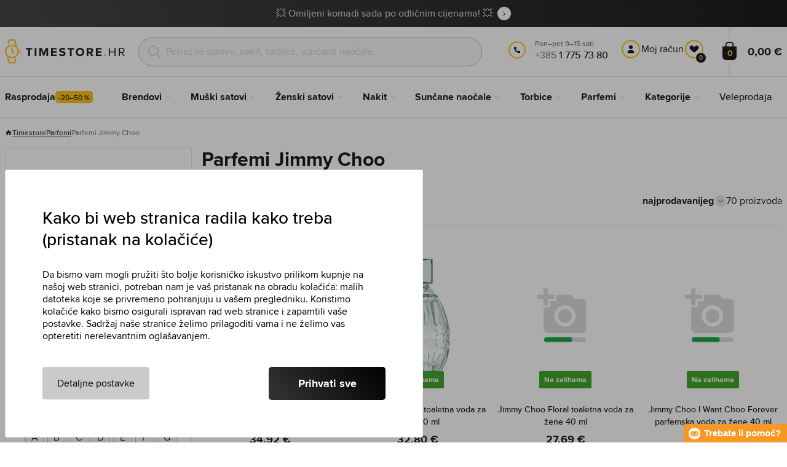

--- FILE ---
content_type: text/html; charset=utf-8
request_url: https://www.timestore.hr/parfemi-jimmy-choo
body_size: 37293
content:
<!DOCTYPE html>
<html class="no-js" lang="hr">
		<head> <meta charset="UTF-8"> <title>Parfemi Jimmy Choo | TIMESTORE.HR</title> <link rel="preload" href="/assets/fonts/400.woff2" as="font" type="font/woff2" crossorigin> <link rel="preload" href="/assets/fonts/500.woff2" as="font" type="font/woff2" crossorigin> <link rel="preload" href="/assets/fonts/700.woff2" as="font" type="font/woff2" crossorigin> <script>
		!function(t,e){if("object"==typeof exports&&"object"==typeof module)module.exports=e();else if("function"==typeof define&&define.amd)define([],e);else{var r,o=e();for(r in o)("object"==typeof exports?exports:t)[r]=o[r]}}(self,()=>{var r={905:function(){var e,r,t="undefined"!=typeof self?self:this,a={},o="URLSearchParams"in t,n="Symbol"in t&&"iterator"in Symbol,c="FileReader"in t&&"Blob"in t&&function(){try{return new Blob,!0}catch(t){return!1}}(),i="FormData"in t,s="ArrayBuffer"in t;function u(t){if("string"!=typeof t&&(t=String(t)),/[^a-z0-9\-#$%&'*+.^_`|~]/i.test(t))throw new TypeError("Invalid character in header field name");return t.toLowerCase()}function h(t){return t="string"!=typeof t?String(t):t}function l(e){var t={next:function(){var t=e.shift();return{done:void 0===t,value:t}}};return n&&(t[Symbol.iterator]=function(){return t}),t}function f(e){this.map={},e instanceof f?e.forEach(function(t,e){this.append(e,t)},this):Array.isArray(e)?e.forEach(function(t){this.append(t[0],t[1])},this):e&&Object.getOwnPropertyNames(e).forEach(function(t){this.append(t,e[t])},this)}function d(t){if(t.bodyUsed)return Promise.reject(new TypeError("Already read"));t.bodyUsed=!0}function p(r){return new Promise(function(t,e){r.onload=function(){t(r.result)},r.onerror=function(){e(r.error)}})}function y(t){var e=new FileReader,r=p(e);return e.readAsArrayBuffer(t),r}function b(t){if(t.slice)return t.slice(0);var e=new Uint8Array(t.byteLength);return e.set(new Uint8Array(t)),e.buffer}function g(){return this.bodyUsed=!1,this._initBody=function(t){var e;(this._bodyInit=t)?"string"==typeof t?this._bodyText=t:c&&Blob.prototype.isPrototypeOf(t)?this._bodyBlob=t:i&&FormData.prototype.isPrototypeOf(t)?this._bodyFormData=t:o&&URLSearchParams.prototype.isPrototypeOf(t)?this._bodyText=t.toString():s&&c&&(e=t)&&DataView.prototype.isPrototypeOf(e)?(this._bodyArrayBuffer=b(t.buffer),this._bodyInit=new Blob([this._bodyArrayBuffer])):s&&(ArrayBuffer.prototype.isPrototypeOf(t)||r(t))?this._bodyArrayBuffer=b(t):this._bodyText=t=Object.prototype.toString.call(t):this._bodyText="",this.headers.get("content-type")||("string"==typeof t?this.headers.set("content-type","text/plain;charset=UTF-8"):this._bodyBlob&&this._bodyBlob.type?this.headers.set("content-type",this._bodyBlob.type):o&&URLSearchParams.prototype.isPrototypeOf(t)&&this.headers.set("content-type","application/x-www-form-urlencoded;charset=UTF-8"))},c&&(this.blob=function(){var t=d(this);if(t)return t;if(this._bodyBlob)return Promise.resolve(this._bodyBlob);if(this._bodyArrayBuffer)return Promise.resolve(new Blob([this._bodyArrayBuffer]));if(this._bodyFormData)throw new Error("could not read FormData body as blob");return Promise.resolve(new Blob([this._bodyText]))},this.arrayBuffer=function(){return this._bodyArrayBuffer?d(this)||Promise.resolve(this._bodyArrayBuffer):this.blob().then(y)}),this.text=function(){var t,e,r=d(this);if(r)return r;if(this._bodyBlob)return r=this._bodyBlob,e=p(t=new FileReader),t.readAsText(r),e;if(this._bodyArrayBuffer)return Promise.resolve(function(t){for(var e=new Uint8Array(t),r=new Array(e.length),o=0;o<e.length;o++)r[o]=String.fromCharCode(e[o]);return r.join("")}(this._bodyArrayBuffer));if(this._bodyFormData)throw new Error("could not read FormData body as text");return Promise.resolve(this._bodyText)},i&&(this.formData=function(){return this.text().then(_)}),this.json=function(){return this.text().then(JSON.parse)},this}s&&(e=["[object Int8Array]","[object Uint8Array]","[object Uint8ClampedArray]","[object Int16Array]","[object Uint16Array]","[object Int32Array]","[object Uint32Array]","[object Float32Array]","[object Float64Array]"],r=ArrayBuffer.isView||function(t){return t&&-1<e.indexOf(Object.prototype.toString.call(t))}),f.prototype.append=function(t,e){t=u(t),e=h(e);var r=this.map[t];this.map[t]=r?r+", "+e:e},f.prototype.delete=function(t){delete this.map[u(t)]},f.prototype.get=function(t){return t=u(t),this.has(t)?this.map[t]:null},f.prototype.has=function(t){return this.map.hasOwnProperty(u(t))},f.prototype.set=function(t,e){this.map[u(t)]=h(e)},f.prototype.forEach=function(t,e){for(var r in this.map)this.map.hasOwnProperty(r)&&t.call(e,this.map[r],r,this)},f.prototype.keys=function(){var r=[];return this.forEach(function(t,e){r.push(e)}),l(r)},f.prototype.values=function(){var e=[];return this.forEach(function(t){e.push(t)}),l(e)},f.prototype.entries=function(){var r=[];return this.forEach(function(t,e){r.push([e,t])}),l(r)},n&&(f.prototype[Symbol.iterator]=f.prototype.entries);var m=["DELETE","GET","HEAD","OPTIONS","POST","PUT"];function w(t,e){var r,o=(e=e||{}).body;if(t instanceof w){if(t.bodyUsed)throw new TypeError("Already read");this.url=t.url,this.credentials=t.credentials,e.headers||(this.headers=new f(t.headers)),this.method=t.method,this.mode=t.mode,this.signal=t.signal,o||null==t._bodyInit||(o=t._bodyInit,t.bodyUsed=!0)}else this.url=String(t);if(this.credentials=e.credentials||this.credentials||"same-origin",!e.headers&&this.headers||(this.headers=new f(e.headers)),this.method=(r=(t=e.method||this.method||"GET").toUpperCase(),-1<m.indexOf(r)?r:t),this.mode=e.mode||this.mode||null,this.signal=e.signal||this.signal,this.referrer=null,("GET"===this.method||"HEAD"===this.method)&&o)throw new TypeError("Body not allowed for GET or HEAD requests");this._initBody(o)}function _(t){var r=new FormData;return t.trim().split("&").forEach(function(t){var e;t&&(e=(t=t.split("=")).shift().replace(/\+/g," "),t=t.join("=").replace(/\+/g," "),r.append(decodeURIComponent(e),decodeURIComponent(t)))}),r}function v(t,e){e=e||{},this.type="default",this.status=void 0===e.status?200:e.status,this.ok=200<=this.status&&this.status<300,this.statusText="statusText"in e?e.statusText:"OK",this.headers=new f(e.headers),this.url=e.url||"",this._initBody(t)}w.prototype.clone=function(){return new w(this,{body:this._bodyInit})},g.call(w.prototype),g.call(v.prototype),v.prototype.clone=function(){return new v(this._bodyInit,{status:this.status,statusText:this.statusText,headers:new f(this.headers),url:this.url})},v.error=function(){var t=new v(null,{status:0,statusText:""});return t.type="error",t};var x=[301,302,303,307,308];v.redirect=function(t,e){if(-1===x.indexOf(e))throw new RangeError("Invalid status code");return new v(null,{status:e,headers:{location:t}})},a.DOMException=t.DOMException;try{new a.DOMException}catch(t){a.DOMException=function(t,e){this.message=t,this.name=e;e=Error(t);this.stack=e.stack},a.DOMException.prototype=Object.create(Error.prototype),a.DOMException.prototype.constructor=a.DOMException}function E(i,s){return new Promise(function(o,t){var e=new w(i,s);if(e.signal&&e.signal.aborted)return t(new a.DOMException("Aborted","AbortError"));var n=new XMLHttpRequest;function r(){n.abort()}n.onload=function(){var r,t={status:n.status,statusText:n.statusText,headers:(t=n.getAllResponseHeaders()||"",r=new f,t.replace(/\r?\n[\t ]+/g," ").split(/\r?\n/).forEach(function(t){var t=t.split(":"),e=t.shift().trim();e&&(t=t.join(":").trim(),r.append(e,t))}),r)},e=(t.url="responseURL"in n?n.responseURL:t.headers.get("X-Request-URL"),"response"in n?n.response:n.responseText);o(new v(e,t))},n.onerror=function(){t(new TypeError("Network request failed"))},n.ontimeout=function(){t(new TypeError("Network request failed"))},n.onabort=function(){t(new a.DOMException("Aborted","AbortError"))},n.open(e.method,e.url,!0),"include"===e.credentials?n.withCredentials=!0:"omit"===e.credentials&&(n.withCredentials=!1),"responseType"in n&&c&&(n.responseType="blob"),e.headers.forEach(function(t,e){n.setRequestHeader(e,t)}),e.signal&&(e.signal.addEventListener("abort",r),n.onreadystatechange=function(){4===n.readyState&&e.signal.removeEventListener("abort",r)}),n.send(void 0===e._bodyInit?null:e._bodyInit)})}E.polyfill=!0,t.fetch||(t.fetch=E,t.Headers=f,t.Request=w,t.Response=v),a.Headers=f,a.Request=w,a.Response=v,a.fetch=E,Object.defineProperty(a,"__esModule",{value:!0})},588:t=>{"use strict";class r extends Error{constructor(t){super(r._prepareSuperMessage(t)),Object.defineProperty(this,"name",{value:"NonError",configurable:!0,writable:!0}),Error.captureStackTrace&&Error.captureStackTrace(this,r)}static _prepareSuperMessage(t){try{return JSON.stringify(t)}catch{return String(t)}}}const c=[{property:"name",enumerable:!1},{property:"message",enumerable:!1},{property:"stack",enumerable:!1},{property:"code",enumerable:!0}],u=Symbol(".toJSON called"),h=({from:t,seen:e,to_:r,forceEnumerable:o,maxDepth:n,depth:i})=>{const s=r||(Array.isArray(t)?[]:{});if(e.push(t),n<=i)return s;if("function"==typeof t.toJSON&&!0!==t[u])return(r=t)[u]=!0,a=r.toJSON(),delete r[u],a;var a;for(const[c,u]of Object.entries(t))"function"==typeof Buffer&&Buffer.isBuffer(u)?s[c]="[object Buffer]":"function"!=typeof u&&(u&&"object"==typeof u?e.includes(t[c])?s[c]="[Circular]":(i++,s[c]=h({from:t[c],seen:e.slice(),forceEnumerable:o,maxDepth:n,depth:i})):s[c]=u);for(const{property:e,enumerable:u}of c)"string"==typeof t[e]&&Object.defineProperty(s,e,{value:t[e],enumerable:!!o||u,configurable:!0,writable:!0});return s};t.exports={serializeError:(t,e={})=>{var{maxDepth:e=Number.POSITIVE_INFINITY}=e;return"object"==typeof t&&null!==t?h({from:t,seen:[],forceEnumerable:!0,maxDepth:e,depth:0}):"function"==typeof t?`[Function: ${t.name||"anonymous"}]`:t},deserializeError:(t,e={})=>{var{maxDepth:e=Number.POSITIVE_INFINITY}=e;if(t instanceof Error)return t;if("object"!=typeof t||null===t||Array.isArray(t))return new r(t);{const r=new Error;return h({from:t,seen:[],to_:r,maxDepth:e,depth:0}),r}}}}},o={};function u(t){var e=o[t];if(void 0!==e)return e.exports;e=o[t]={exports:{}};return r[t].call(e.exports,e,e.exports,u),e.exports}u.r=t=>{"undefined"!=typeof Symbol&&Symbol.toStringTag&&Object.defineProperty(t,Symbol.toStringTag,{value:"Module"}),Object.defineProperty(t,"__esModule",{value:!0})};var h={};return(()=>{"use strict";var i,t;u.r(h),u(905),(t=i=i||{}).Error="error",t.Warn="warn",t.Info="info",t.Debug="debug",t.Fatal="fatal",t.Http="http",t.Verbose="verbose",t.Silly="silly",t.Trace="trace";const b=t=>JSON.stringify(t).length+1;class n{constructor(){this.length=0}push(t){t={value:t};this.last=this.last?this.last.next=t:this.first=t,this.length++}shift(){var t;if(this.first)return t=this.first["value"],this.first=this.first.next,--this.length||(this.last=void 0),t}}var s=u(588);const a={endpoint:"https://in.logs.betterstack.com",batchSize:1e3,batchSizeKiB:0,batchInterval:1e3,retryCount:3,retryBackoff:100,syncMax:5,burstProtectionMilliseconds:5e3,burstProtectionMax:1e4,ignoreExceptions:!1,throwExceptions:!1,contextObjectMaxDepth:50,contextObjectMaxDepthWarn:!0,contextObjectCircularRefWarn:!0,sendLogsToConsoleOutput:!1,sendLogsToBetterStack:!0,calculateLogSizeBytes:b};class e{constructor(t,e){if(this._middleware=[],this._countLogged=0,this._countSynced=0,this._countDropped=0,"string"!=typeof t||""===t)throw new Error("Logtail source token missing");this._sourceToken=t,this._options=Object.assign(Object.assign({},a),e);const r=function(i){let s=0;const a=new n;return function(n){return async(...o)=>new Promise((e,r)=>async function t(){if(s<i){s++;try{e(await n(...o))}catch(t){r(t)}s--,0<a.length&&a.shift()()}else a.push(t)}())}}(this._options.syncMax)(t=>this._sync(t)),o=(this._logBurstProtection=function(n,i){if(n<=0||i<=0)return t=>t;let s=[0],a=0,c=Date.now();return o=>async(...t)=>{if(r=Date.now(),e=n/64,r<c+e||(r=Math.floor((r-c)/e),s=Array(Math.min(r,64)).fill(0).concat(s).slice(0,64),c+=r*e),s.reduce((t,e)=>t+e)<i)return s[0]++,o(...t);var e,r=Date.now();a<r-n&&(a=r,console.error(`Logging was called more than ${i} times during last ${n}ms. Ignoring.`))}}(this._options.burstProtectionMilliseconds,this._options.burstProtectionMax),this.log=this._logBurstProtection(this.log.bind(this)),function(o=1e3,e=1e3,n=3,i=100,s,a=b){let c,u,h=[],l=0,f=0,d=0;async function p(){c&&clearTimeout(c),c=null;const t=h,r=l;h=[],l=0;try{await u(t.map(t=>t.log)),t.forEach(t=>t.resolve(t.log)),f=0}catch(e){if(f<n)return f++,d=Date.now()+i,h=h.concat(t),l+=r,void await y();t.map(t=>t.reject(e)),f=0}}async function y(){if(!c)return new Promise(t=>{c=setTimeout(async function(){await p(),t()},e)})}return{initPusher:function(t){return u=t,async function(r){return new Promise(async(t,e)=>(h.push({log:r,resolve:t,reject:e}),0<s&&(l+=a(r)),(h.length>=o||0<s&&l>=s)&&Date.now()>d?await p():await y(),t))}},flush:p}}(this._options.batchSize,this._options.batchInterval,this._options.retryCount,this._options.retryBackoff,1024*this._options.batchSizeKiB,this._options.calculateLogSizeBytes));this._batch=o.initPusher(t=>r(t)),this._flush=o.flush}async flush(){return this._flush()}get logged(){return this._countLogged}get synced(){return this._countSynced}get dropped(){return this._countDropped}async log(t,e=i.Info,r={}){if((r="object"!=typeof r?{extra:r}:r)instanceof Error&&(r={error:r}),this._options.sendLogsToConsoleOutput)switch(e){case"debug":console.debug(t,r);break;case"info":console.info(t,r);break;case"warn":console.warn(t,r);break;case"error":console.error(t,r);break;default:console.log(`[${e.toUpperCase()}]`,t,r)}if("function"!=typeof this._sync)throw new Error("No Logtail logger sync function provided");this._countLogged++;let o=Object.assign(Object.assign({dt:new Date,level:e},r),t instanceof Error?(0,s.serializeError)(t):{message:t});for(const i of this._middleware){var n=await i(o);if(null==n)return o;o=n}if(o=this.serialize(o,this._options.contextObjectMaxDepth),!this._options.sendLogsToBetterStack)return o;try{await this._batch(o),this._countSynced++}catch(t){if(this._countDropped++,!this._options.ignoreExceptions){if(this._options.throwExceptions)throw t;console.error(t)}}return o}serialize(t,r,o=new WeakSet){if(null===t||"boolean"==typeof t||"number"==typeof t||"string"==typeof t)return t;if(t instanceof Date)return isNaN(t.getTime())?t.toString():t.toISOString();if(t instanceof Error)return(0,s.serializeError)(t);if(("object"==typeof t||Array.isArray(t))&&(r<1||o.has(t)))return o.has(t)?(this._options.contextObjectCircularRefWarn&&console.warn("[Logtail] Found a circular reference when serializing logs. Please do not use circular references in your logs."),"<omitted circular reference>"):(this._options.contextObjectMaxDepthWarn&&console.warn(`[Logtail] Max depth of ${this._options.contextObjectMaxDepth} reached when serializing logs. Please do not use excessive object depth in your logs.`),`<omitted context beyond configured max depth: ${this._options.contextObjectMaxDepth}>`);var e;if(Array.isArray(t))return o.add(t),e=t.map(t=>this.serialize(t,r-1,o)),o.delete(t),e;if("object"!=typeof t)return void 0===t?void 0:`<omitted unserializable ${typeof t}>`;{const n={};return o.add(t),Object.entries(t).forEach(t=>{var e=t[0],t=t[1],t=this.serialize(t,r-1,o);void 0!==t&&(n[e]=t)}),o.delete(t),n}}async debug(t,e={}){return this.log(t,i.Debug,e)}async info(t,e={}){return this.log(t,i.Info,e)}async warn(t,e={}){return this.log(t,i.Warn,e)}async error(t,e={}){return this.log(t,i.Error,e)}setSync(t){this._sync=t}use(t){this._middleware.push(t)}remove(e){this._middleware=this._middleware.filter(t=>t!==e)}}function c(t,s,a,c){return new(a=a||Promise)(function(r,e){function o(t){try{i(c.next(t))}catch(t){e(t)}}function n(t){try{i(c.throw(t))}catch(t){e(t)}}function i(t){var e;t.done?r(t.value):((e=t.value)instanceof a?e:new a(function(t){t(e)})).then(o,n)}i((c=c.apply(t,s||[])).next())})}window.Logtail=class extends class extends e{async log(t,e=i.Info,r={}){return super.log(t,e,r)}}{constructor(t,e){super(t,Object.assign({batchSizeKiB:48},e)),this.setSync(e=>c(this,void 0,void 0,function*(){var t=yield fetch(this._options.endpoint,{method:"POST",headers:{"Content-Type":"application/json",Authorization:"Bearer "+this._sourceToken},body:JSON.stringify(e),keepalive:!0});if(t.ok)return e;throw new Error(t.statusText)})),this.configureFlushOnPageLeave()}log(t,e,r={}){const o=Object.create(null,{log:{get:()=>super.log}});return c(this,void 0,void 0,function*(){return(r="object"!=typeof r?{extra:r}:r)instanceof Error&&(r={error:r}),r=Object.assign(Object.assign({},this.getCurrentContext()),r),o.log.call(this,t,e,r)})}getCurrentContext(){return{context:{url:window.location.href,user_locale:navigator.userLanguage||navigator.language,user_agent:navigator.userAgent,device_pixel_ratio:window.devicePixelRatio,screen_width:window.screen.width,screen_height:window.screen.height,window_width:window.innerWidth,window_height:window.innerHeight}}}configureFlushOnPageLeave(){"undefined"!=typeof document&&document.addEventListener("visibilitychange",()=>{"hidden"===document.visibilityState&&this.flush()})}}})(),h});
		window.logtail = new Logtail("XvKH4w4wzXKjSFJH3Qwp5e32");
		window['onerror'] = function(msg, url, line) {
			logtail.error(msg, {url: url,line: line});logtail.flush();
		};
	</script>  <script src="https://polyfill-fastly.io/v3/polyfill.js?features=default,Array.prototype.includes,Object.values,Array.prototype.find,AbortController,fetch"></script> <script>
	var prodList = [];
	var prodPrice = 0;
	var dataLayer = dataLayer || [];
	var notifications = notifications || [];
	var eshopMena = "€";
	var eshop = "hr";
	var language = "hr";
	var lazyJsFiles = {
		app: '/assets/js/app.js' + "?v=1767600433",
		order: '/assets/js/order.js' + "?v=1767600433",
		thanks: '/assets/js/thanks.js' + "?v=1767600433"
	};
	var svgFile = '/assets/svg/svg.svg' + "?v=1767600433";
</script> <script>
	!function(e){var t={};function n(o){if(t[o])return t[o].exports;var r=t[o]={i:o,l:!1,exports:{}};return e[o].call(r.exports,r,r.exports,n),r.l=!0,r.exports}n.m=e,n.c=t,n.d=function(e,t,o){n.o(e,t)||Object.defineProperty(e,t,{enumerable:!0,get:o})},n.r=function(e){"undefined"!=typeof Symbol&&Symbol.toStringTag&&Object.defineProperty(e,Symbol.toStringTag,{value:"Module"}),Object.defineProperty(e,"__esModule",{value:!0})},n.t=function(e,t){if(1&t&&(e=n(e)),8&t)return e;if(4&t&&"object"==typeof e&&e&&e.__esModule)return e;var o=Object.create(null);if(n.r(o),Object.defineProperty(o,"default",{enumerable:!0,value:e}),2&t&&"string"!=typeof e)for(var r in e)n.d(o,r,function(t){return e[t]}.bind(null,r));return o},n.n=function(e){var t=e&&e.__esModule?function(){return e.default}:function(){return e};return n.d(t,"a",t),t},n.o=function(e,t){return Object.prototype.hasOwnProperty.call(e,t)},n.p="/assets/_common/js/",n(n.s=29)}({14:function(e,t,n){"use strict";t.a=function(){try{return document.createEvent("TouchEvent"),!0}catch(e){return!1}}},15:function(e,t,n){"use strict";t.a=function(e,t,n){var o=arguments.length>3&&void 0!==arguments[3]?arguments[3]:null,r=arguments.length>4&&void 0!==arguments[4]?arguments[4]:null;!function u(){var c=o?o.call(e,t):e[t];if(null==c){if(null!==r){if(r<=0)throw"Property ".concat(t," not defined.");r-=100}setTimeout(u,100)}else n(c)}()}},29:function(e,t,n){"use strict";n.r(t);var o,r=n(15),u=n(14);window.wait=r.a,void 0===window.load&&(window.preload=[],window.load=function(){window.preload.push(arguments)}),document.documentElement.classList.remove("no-js"),Object(u.a)()||document.documentElement.classList.add("no-touch"),o=function(){var e=document.createElement("script");e.setAttribute("src",'//' + "timestore.vshcdn.net" + '/assets/js/app.js?verze=' + 1764599973),e.setAttribute("async",""),document.head.appendChild(e)},"loading"!==document.readyState&&null!==document.body?o():document.addEventListener("DOMContentLoaded",o)}});
</script> <link rel="stylesheet" href="/assets/css/styles.css?t=1765279501"> <meta name="viewport" content="width=device-width, initial-scale=1"> <meta http-equiv="X-UA-Compatible" content="ie=edge"> <meta name="robots" content="noarchive"> <meta name="author" content="Timestore.cz"> <link rel="apple-touch-icon" sizes="180x180" href="/assets/images/favicons/apple-touch-icon.png"> <link rel="icon" type="image/png" sizes="32x32" href="/assets/images/favicons/favicon-32x32.png"> <link rel="icon" type="image/png" sizes="16x16" href="/assets/images/favicons/favicon-16x16.png"> <link rel="manifest" href="/assets/images/favicons/site.webmanifest"> <link rel="mask-icon" href="/assets/images/favicons/safari-pinned-tab.svg" color="#ffbb00"> <link rel="shortcut icon" href="/assets/images/favicons/favicon.ico"> <link rel="canonical" href="https://www.timestore.hr/parfemi-jimmy-choo" /> <meta name="msapplication-TileColor" content="#ffffff"> <meta name="msapplication-config" content="/assets/images/favicons/browserconfig.xml"> <meta name="theme-color" content="#ffffff"> <meta name="Keywords" content="Parfemi Jimmy Choo"> <meta name="Description" content=""> <script type="application/ld+json">
					
					{
						"@context": "http://schema.org",
						"@type": "WebSite",
						"url": "https://www.timestore.hr/",
						"potentialAction": {
							"@type": "SearchAction",
							"target": "https://www.timestore.hr/pretraga?q={search_term_string}",
							"query-input": "required name=search_term_string"
						}
					}
				</script>  <script>
	window.gtm = window.gtm || {};
	window.gtm.products = window.gtm.products || {};
	window.gtm.promotions = window.gtm.promotions || {};
	window.gtm.itemsLists = window.gtm.itemsLists || {};
</script> <script>
	function gtag(){dataLayer.push(arguments);}
	gtag('consent', 'default', {
		'functionality_storage': 'granted',
		'ad_storage': "denied",
		'analytics_storage': "denied",
		'personalization_storage': "denied",
		'ad_user_data': "denied",
		'ad_personalization': "denied",
	});
</script><script>
	window.dataLayer.push({"page":{"categories":["Parfemi"],"products":70,"type":"category","title":"Parfemi Jimmy Choo","path":"/parfemi-jimmy-choo","url":"https://www.timestore.hr/parfemi-jimmy-choo"},"event":"page_view","site":"timestore.hr","country":"hr","environment":"production","language":"hr","currency":"EUR","user":{"type":"anonym"},"_clear":true})
</script> <!-- GTM --> <script id="gtm-script">(function(w,d,s,l,i){w[l]=w[l]||[];w[l].push({'gtm.start':
	new Date().getTime(),event:'gtm.js'});var f=d.getElementsByTagName(s)[0],
	j=d.createElement(s),dl=l!='dataLayer'?'&l='+l:'';j.async=true;j.src=
	'https://www.googletagmanager.com/gtm.js?id='+i+dl;f.parentNode.insertBefore(j,f);
	})(window,document,'script','dataLayer', "GTM-KGSMX48")</script><link rel="alternate" hreflang="cs" href="https://www.timestore.cz/"> <link rel="alternate" hreflang="ro" href="https://www.timestore.ro/"> <link rel="alternate" hreflang="pl" href="https://www.timestore.pl/"> <link rel="alternate" hreflang="sk" href="https://www.timestore.sk/"> <link rel="alternate" hreflang="hu" href="https://www.timestore.hu/"> <link rel="alternate" hreflang="hu" href="https://www.timestore.si/"> <link rel="alternate" hreflang="hu" href="https://www.timestore.it/"> </head> <body class=""> <noscript> <iframe src="//www.googletagmanager.com/ns.html?id=GTM-KGSMX48" height="0" width="0" style="display:none;visibility:hidden"></iframe> </noscript> <header role="banner" class="l-header"> <div class="c-info-panel w-bar-color" data-color=""> <div class="container"> <p> <a href="/rasprodaja" class="w-arrow-link"> <span> 💥 Omiljeni komadi sada po odličnim cijenama! 💥 </span> </a> </p> </div> </div> <div class="l-header__wrapper"> <div class="container"> <div class="l-header__top"> <div class="l-header__logo"> <a href="/" class="l-header__logo-link"> <img src="/assets/images/logo/logo-hr.svg" alt="TIMESTORE.hr" width="197" height="42"> </a> <script type="application/ld+json">
									{
										"@context": "http://schema.org",
										"@type": "Organization",
										"url": "https://www.timestore.hr/",
										"logo": "https://timestore.vshcdn.net/assets/_common/images/logo.svg"
									}
								</script> </div> <div class="l-header__search"> <form action="/parfemi-jimmy-choo?" method="post" id="frm-search-form" role="search" class="f-search" autocomplete="off"> <p class="form-row form-row--input"> <label for="search" class="f-search__label">Tražiti</label> <svg class="w-icon w-icon--search-icon"> <use xlink:href="/assets/svg/svg.svg?v=1767600433#icon-search-icon"></use> </svg> <input id="search" name="q" type="search" class="f-search__input" placeholder="Potražite satove, nakit, torbice, sunčane naočale..." data-whispaper-url="/izdelki/predvidevanje?text="> </p> <p class="form-row form-row--button"> <button type="submit" name="send" class="f-search__btn"></button> </p> <div class="u-dn"> <input type="text" name="roburl"> <input type="email" name="robemail" class="robemail"> </div> <div class="c-whispaper" aria-hidden="true"> <div class="c-whispaper__wrapper"> <div class="c-whispaper__inner"> <div class="c-whispaper__left"> <div class="c-whispaper__brands"> <h2 class="c-whispaper__heading">Kategorije</h2> <ul></ul> </div> <div class="c-whispaper__articles"> <h2 class="c-whispaper__heading">Članci</h2> <ul></ul> </div> <p class="c-whispaper__left-empty u-dn"> U kategorijama i člancima nismo ništa pronašli. </p> </div> <div class="c-whispaper__products" data-more-text="ZOBRAZIT_VSECHNY_PRODUKTY" data-more-href="/pretraga"> <h2 class="c-whispaper__heading">Proizvodi</h2> <ul></ul> <p class="c-whispaper__products-empty"> U proizvodima nismo pronašli ništa.. </p> </div> </div> </div> </div> <input type="hidden" name="_do" value="search-form-submit"></form> </div>  <div class="l-header__call"><div class="l-header-contact"><div class="w-contact"><svg class="w-icon w-icon--contact-phone"><use xlink:href="/assets/svg/svg.svg?v=1767600433#icon-contact-phone"></use></svg> <p><small>Pon–pet 9–15 sati</small> +385 <strong>1 775 73 80</strong><strong></strong></p></div></div></div> <div class="l-header__user"> <div class="c-header-user"> <p class="c-header-user__mobile"> <a href="/prijava" class="c-header-user__link js-user-toggler"> <svg class="w-icon w-icon--user"> <use xlink:href="/assets/svg/svg.svg?v=1767600433#icon-user"></use> </svg> </a> </p> <p class="c-header-user__desktop"> <a href="/prijava" class="c-header-user__desktop-user js-user-toggle-desktop"> <svg class="w-icon w-icon--header-user"> <use xlink:href="/assets/svg/svg.svg?v=1767600433#icon-header-user"></use> </svg> Moj račun </a> <a href="/customer/profile-favorites/list" class="c-header-user__desktop-favourite"> <svg class="w-icon w-icon--header-favourite"> <use xlink:href="/assets/svg/svg.svg?v=1767600433#icon-header-favourite"></use> </svg> <span class="c-header-user__desktop-favourite-count">0</span> </a> </p> </div> </div> <div class="l-header__cart" id="snippet-cart-cart"> <div class="l-header-cart"> <a href="/kosarica" class="l-header-cart__link"> <span class="l-header-cart__icon"> <svg class="w-icon w-icon--nav-cart"> <use xlink:href="/assets/svg/svg.svg?v=1767600433#icon-nav-cart"></use> </svg> <span class="l-header-cart__counter">0</span> </span> <span class="l-header-cart__price"> 0,00 € </span> </a> </div> </div> <div class="l-header__toggle"> <div class="l-header-toggle"> <a href="#" class="l-header-toggle__link js-nav-toggler"> <svg class="w-icon w-icon--nav-open"> <use xlink:href="/assets/svg/svg.svg?v=1767600433#icon-nav-open"></use> </svg> <svg class="w-icon w-icon--nav-close"> <use xlink:href="/assets/svg/svg.svg?v=1767600433#icon-nav-close"></use> </svg> </a> </div> </div> </div> </div> <nav class="m-main" role="navigation" data-mobile-more="Više"> <div class="m-main__wrapper"> <div class="container"> <ul class="m-main__list" gtm-clickArea="topmenu"> <li class="m-main__item m-main__item--no-sub"> <a href="/rasprodaja" class="m-main__link" data-panel-name="Rasprodaja"><picture class="m-main__image"><img src="/assets/images/nav/vypredaj.jpg" alt="Rasprodaja" width="40" height="40" loading="lazy" /></picture><span>Rasprodaja<span class="w-discount-tag">-20–50 %</span></span></a> </li> <li class="m-main__item m-main__item--multiple" data-name="znacky"> <a href="/prodajane-znamke" class="m-main__link" data-panel-name="Brendovi"> <picture class="m-main__image"> <img src="/assets/images/nav/znacky.jpg" alt="Brendovi" width="40" height="40" loading="lazy"> </picture> <span> Brendovi </span> </a> <div class="m-main__panel"> <div class="m-sub"> <p class="m-sub__more m-sub__more--top"> <a href="/prodajane-znamke" class="w-arrow-link w-arrow-link--black"> <span> Svi brendovi <svg class="w-icon w-icon--circle-arrow"> <use xlink:href="/assets/svg/svg.svg?v=1767600433#icon-circle-arrow"></use> </svg> </span> </a> </p> <ul class="m-sub__sub-list m-sub__sub-list--7-columns" data-mobile-all> <li class="m-sub__sub-item"> <a href="/armani-exchange" title="Armani Exchange">Armani Exchange</a> </li> <li class="m-sub__sub-item"> <a href="/calvin-klein" title="Calvin Klein">Calvin Klein</a> </li> <li class="m-sub__sub-item"> <a href="/casio" title="Casio">Casio</a> </li> <li class="m-sub__sub-item"> <a href="/carrera" title="Carrera">Carrera</a> </li> <li class="m-sub__sub-item"> <a href="/certina" title="Certina">Certina</a> </li> <li class="m-sub__sub-item"> <a href="/citizen" title="Citizen">Citizen</a> </li> <li class="m-sub__sub-item"> <a href="/cluse" title="Cluse">Cluse</a> </li> <li class="m-sub__sub-item"> <a href="/daniel-wellington" title="Daniel Wellington">Daniel Wellington</a> </li> <li class="m-sub__sub-item"> <a href="/diesel" title="Diesel">Diesel</a> </li> <li class="m-sub__sub-item"> <a href="/dkny" title="DKNY">DKNY</a> </li> <li class="m-sub__sub-item"> <a href="/emporio-armani" title="Emporio Armani">Emporio Armani</a> </li> <li class="m-sub__sub-item"> <a href="/esprit" title="Esprit">Esprit</a> </li> <li class="m-sub__sub-item"> <a href="/festina" title="Festina">Festina</a> </li> <li class="m-sub__sub-item"> <a href="/fossil" title="Fossil">Fossil</a> </li> <li class="m-sub__sub-item"> <a href="/gant" title="Gant">Gant</a> </li> <li class="m-sub__sub-item"> <a href="/guess" title="Guess">Guess</a> </li> <li class="m-sub__sub-item"> <a href="/hugo-boss" title="Hugo Boss">Hugo Boss</a> </li> <li class="m-sub__sub-item"> <a href="/invicta" title="Invicta">Invicta</a> </li> <li class="m-sub__sub-item"> <a href="/iron-annie" title="Iron Annie">Iron Annie</a> </li> <li class="m-sub__sub-item"> <a href="/lacoste" title="Lacoste">Lacoste</a> </li> <li class="m-sub__sub-item"> <a href="/luminox" title="Luminox">Luminox</a> </li> <li class="m-sub__sub-item"> <a href="/michael-kors" title="Michael Kors">Michael Kors</a> </li> <li class="m-sub__sub-item"> <a href="/oakley" title="Oakley">Oakley</a> </li> <li class="m-sub__sub-item"> <a href="/orient" title="Orient">Orient</a> </li> <li class="m-sub__sub-item"> <a href="/pandora" title="Pandora">Pandora</a> </li> <li class="m-sub__sub-item"> <a href="/polaroid" title="Polaroid">Polaroid</a> </li> <li class="m-sub__sub-item"> <a href="/police" title="Police">Police</a> </li> <li class="m-sub__sub-item"> <a href="/ray-ban" title="Ray-Ban">Ray-Ban</a> </li> <li class="m-sub__sub-item"> <a href="/rosefield" title="Rosefield">Rosefield</a> </li> <li class="m-sub__sub-item"> <a href="/seiko" title="Seiko">Seiko</a> </li> <li class="m-sub__sub-item"> <a href="/skagen" title="Skagen">Skagen</a> </li> <li class="m-sub__sub-item"> <a href="/swarovski" title="Swarovski">Swarovski</a> </li> <li class="m-sub__sub-item"> <a href="/swiss-alpine-military" title="Swiss Alpine Military">Swiss Alpine Military</a> </li> <li class="m-sub__sub-item"> <a href="/timberland" title="Timberland">Timberland</a> </li> <li class="m-sub__sub-item"> <a href="/timex" title="Timex">Timex</a> </li> <li class="m-sub__sub-item"> <a href="/tissot" title="Tissot">Tissot</a> </li> <li class="m-sub__sub-item"> <a href="/tommy-hilfiger" title="Tommy Hilfiger">Tommy Hilfiger</a> </li> <li class="m-sub__sub-item"> <a href="/tommy-jeans" title="Tommy Jeans">Tommy Jeans</a> </li> <li class="m-sub__sub-item"> <a href="/victoria-walls" title="Victoria Walls">Victoria Walls</a> </li> <li class="m-sub__sub-item"> <a href="/victorinox" title="Victorinox">Victorinox</a> </li> <li class="m-sub__sub-item"> <a href="/wenger" title="Wenger">Wenger</a> </li> <li class="m-sub__sub-item"> <a href="/zeppelin" title="Zeppelin">Zeppelin</a> </li> </ul> <p class="m-sub__more"> <a href="/prodajane-znamke" class="w-arrow-link w-arrow-link--black"> <span> Svi brendovi <svg class="w-icon w-icon--circle-arrow"> <use xlink:href="/assets/svg/svg.svg?v=1767600433#icon-circle-arrow"></use> </svg> </span> </a> </p> </div> </div> </li> <li class="m-main__item" data-name="panske-hodinky"> <a href="/muski-satovi" class="m-main__link" data-panel-name="Muški satovi"> <picture class="m-main__image"> <img src="/assets/images/nav/panske-hodinky.jpg" alt="Muški satovi" width="40" height="40" loading="lazy"> </picture> <span> Muški satovi </span> </a> <div class="m-main__panel"> <div class="m-sub"> <p class="m-sub__more m-sub__more--top"> <a href="/muski-satovi" class="w-arrow-link w-arrow-link--black"> <span> Svi muški satovi <svg class="w-icon w-icon--circle-arrow"> <use xlink:href="/assets/svg/svg.svg?v=1767600433#icon-circle-arrow"></use> </svg> </span> </a> </p> <ul class="m-sub__list"> <li class="m-sub__item"> <strong class="m-sub__name">Omiljeni brendovi</strong> <ul class="m-sub__sub-list m-sub__sub-list--2-columns"> <li class="m-sub__sub-item "> <a href="/muski-satovi-casio" title="Muški satovi Casio">Casio</a> </li> <li class="m-sub__sub-item "> <a href="/muski-satovi-citizen" title="Muški satovi Citizen">Citizen</a> </li> <li class="m-sub__sub-item "> <a href="/muski-satovi-diesel" title="Muški satovi Diesel">Diesel</a> </li> <li class="m-sub__sub-item "> <a href="/muski-satovi-emporio-armani" title="Muški satovi Emporio Armani">Emporio Armani</a> </li> <li class="m-sub__sub-item "> <a href="/muski-satovi-festina" title="Muški satovi Festina">Festina</a> </li> <li class="m-sub__sub-item "> <a href="/muski-satovi-fossil" title="Muški satovi Fossil">Fossil</a> </li> <li class="m-sub__sub-item "> <a href="/muski-satovi-invicta" title="Muški satovi Invicta">Invicta</a> </li> <li class="m-sub__sub-item "> <a href="/muski-satovi-orient" title="Muški satovi Orient">Orient</a> </li> <li class="m-sub__sub-item "> <a href="/muski-satovi-police" title="Muški satovi Police">Police</a> </li> <li class="m-sub__sub-item "> <a href="/muski-satovi-seiko" title="Muški satovi Seiko">Seiko</a> </li> <li class="m-sub__sub-item "> <a href="/muski-satovi-tissot" title="Muški satovi Tissot">Tissot</a> </li> <li class="m-sub__sub-item "> <a href="/muski-satovi-tommy-hilfiger" title="Muški satovi Tommy Hilfiger">Tommy Hilfiger</a> </li> <li class="m-sub__sub-item "> <a href="/muski-satovi-victorinox" title="Muški satovi Victorinox">Victorinox</a> </li> <li class="m-sub__sub-item "> <a href="/muski-satovi-zeppelin" title="Muški satovi Zeppelin">Zeppelin</a> </li> </ul> </li> <li class="m-sub__item"> <strong class="m-sub__name">Omiljena izdanja</strong> <ul class="m-sub__sub-list"> <li class="m-sub__sub-item "> <a href="/muski-satovi-casio-g-shock" title="Muški satovi Casio G-Shock">G-Shock</a> </li> <li class="m-sub__sub-item "> <a href="/muski-satovi-casio-edifice" title="Muški satovi Casio Edifice">Edifice</a> </li> <li class="m-sub__sub-item "> <a href="/muski-satovi-festina-chrono-sport" title="Muški satovi Festina Chrono Sport">Chrono Sport</a> </li> <li class="m-sub__sub-item "> <a href="/muski-satovi-festina-the-originals" title="Muški satovi Festina The Originals">The Originals</a> </li> <li class="m-sub__sub-item "> <a href="/muski-satovi-citizen-eco-drive" title="Muški satovi Citizen Eco Drive">Eco Drive</a> </li> <li class="m-sub__sub-item "> <a href="/muski-satovi-citizen-promaster" title="Muški satovi Citizen Promaster">Promaster</a> </li> <li class="m-sub__sub-item "> <a href="/muski-satovi-seiko-seiko-5" title="Muški satovi Seiko 5">Seiko 5</a> </li> </ul> </li> <li class="m-sub__item"> <strong class="m-sub__name">Prema funkcija</strong> <ul class="m-sub__sub-list"> <li class="m-sub__sub-item "> <a href="/muski-satovi-s-kronografom" title="Muški satovi s kronografom">Kronograf</a> </li> <li class="m-sub__sub-item "> <a href="/muski-satovi-sa-stopericom" title="Muški satovi sa štopericom">Štoperice</a> </li> <li class="m-sub__sub-item "> <a href="/muski-satovi-s-tahimetrom" title="Muški satovi s tahimetrom">Tahimetar</a> </li> <li class="m-sub__sub-item "> <a href="/radijski-upravljani-muski-satovi" title="Radijski upravljani muški satovi">Radijski upravljani satovi</a> </li> <li class="m-sub__sub-item "> <a href="/muski-sat-otporan-na-udarce" title="Muški sat otporan na udarce">Sat otporan na udarce</a> </li> <li class="m-sub__sub-item "> <a href="/muski-sat-sa-osvjetljenjem" title="Muški sat sa osvjetljenjem">Osvjetljenje</a> </li> <li class="m-sub__sub-item "> <a href="/muski-sat-sa-bluetoothom" title="Muški sat sa bluetoothom">Bluetooth</a> </li> </ul> </li> <li class="m-sub__item"> <strong class="m-sub__name">Prema boji</strong> <ul class="m-sub__sub-list"> <li class="m-sub__sub-item "> <a href="/zlatni-muski-satovi" title="Zlatni muški satovi">Zlatni</a> </li> <li class="m-sub__sub-item "> <a href="/srebrni-muski-satovi" title="Srebrni muški satovi">Srebrni</a> </li> <li class="m-sub__sub-item "> <a href="/crni-muski-satovi" title="Crni muški satovi">Crni</a> </li> <li class="m-sub__sub-item "> <a href="/bijeli-muski-satovi" title="Bijeli muški satovi">Bijeli</a> </li> <li class="m-sub__sub-item "> <a href="/plavi-muski-satovi" title="Plavi muški satovi">Plavi</a> </li> <li class="m-sub__sub-item "> <a href="/zeleni-muski-satovi" title="Zeleni muški satovi">Zeleni</a> </li> <li class="m-sub__sub-item "> <a href="/crveni-muski-satovi" title="Crveni muški satovi">Crveni</a> </li> </ul> </li> <li class="m-sub__item"> <strong class="m-sub__name">Prema pogonu</strong> <ul class="m-sub__sub-list"> <li class="m-sub__sub-item "> <a href="/muski-automatski-satovi" title="Muški automatski satovi">Automatski</a> </li> <li class="m-sub__sub-item "> <a href="/muski-kvarci-satovi" title="Muški kvarcni satovi">Kvarc (baterija)</a> </li> <li class="m-sub__sub-item "> <a href="/muski-mehanicki-satovi" title="Muški mechanički satovi">Mehanički</a> </li> <li class="m-sub__sub-item "> <a href="/muski-solarni-satovi" title="Muški solarni satovi">Solarni</a> </li> </ul> </li> <li class="m-sub__item"> <strong class="m-sub__name">Prema cijeni</strong> <ul class="m-sub__sub-list"> <li class="m-sub__sub-item "> <a href="/muski-satovi?f%5Bc%5D=0%3A100" title="Muški satovi do 100 €">Do 100 €</a> </li> <li class="m-sub__sub-item "> <a href="/muski-satovi?f%5Bc%5D=0%3A200" title="Ženski satovi do 200 €">Do 200 €</a> </li> <li class="m-sub__sub-item "> <a href="/muski-satovi?f%5Bc%5D=0%3A500" title="Ženski satovi do 500 €">Do 500 €</a> </li> <li class="m-sub__sub-item "> <a href="/muski-satovi?f%5Bc%5D=500%3A31590" title="Muški satovi iznad 500 €">500 € i više</a> </li> <li class="m-sub__sub-item "> <a href="/muski-satovi?sort=most-expensive" title="Najskuplji muški satovi">Najskuplji</a> </li> <li class="m-sub__sub-item "> <a href="/muski-satovi?sort=cheapest" title="Najjeftiniji muški satovi">Najjeftiniji</a> </li> </ul> </li> </ul> <p class="m-sub__more"> <a href="/muski-satovi" class="w-arrow-link w-arrow-link--black"> <span> Svi muški satovi <svg class="w-icon w-icon--circle-arrow"> <use xlink:href="/assets/svg/svg.svg?v=1767600433#icon-circle-arrow"></use> </svg> </span> </a> </p> </div> </div> <script>





		window.gtm.promotions.menu = window.gtm.promotions.menu || {}
		window.gtm.promotions.menu.cf8d39ee9be7ee4aede538702484ddeaf = {
			'id': "cf8d39ee9be7ee4aede538702484ddeaf",
			'type': 'menu',
			'name': "panske-hodinky",
		}

		window.dataLayer.push({
			'event': "view_promotion",
			'promotion': window.gtm.promotions.menu.cf8d39ee9be7ee4aede538702484ddeaf,
			'_clear': true
		});

	</script> </li> <li class="m-main__item" data-name="damske-hodinky"> <a href="/zenski-satovi" class="m-main__link" data-panel-name="Ženski satovi"> <picture class="m-main__image"> <img src="/assets/images/nav/damske-hodinky.jpg" alt="Ženski satovi" width="40" height="40" loading="lazy"> </picture> <span> Ženski satovi </span> </a> <div class="m-main__panel"> <div class="m-sub"> <p class="m-sub__more m-sub__more--top"> <a href="/zenski-satovi" class="w-arrow-link w-arrow-link--black"> <span> Svi ženski satovi <svg class="w-icon w-icon--circle-arrow"> <use xlink:href="/assets/svg/svg.svg?v=1767600433#icon-circle-arrow"></use> </svg> </span> </a> </p> <ul class="m-sub__list"> <li class="m-sub__item"> <strong class="m-sub__name">Omiljeni brendovi</strong> <ul class="m-sub__sub-list m-sub__sub-list--2-columns"> <li class="m-sub__sub-item "> <a href="/zenski-satovi-anne-klein" title="Ženski satovi Anne Klein">Anne Klein</a> </li> <li class="m-sub__sub-item "> <a href="/zenski-satovi-citizen" title="Ženski satovi Citizen">Citizen</a> </li> <li class="m-sub__sub-item "> <a href="/zenski-satovi-cluse" title="Ženski satovi Cluse">Cluse</a> </li> <li class="m-sub__sub-item "> <a href="/zenski-satovi-esprit" title="Ženski satovi Esprit">Esprit</a> </li> <li class="m-sub__sub-item "> <a href="/zenski-satovi-emporio-armani" title="Ženski satovi Emporio Armani">Emporio Armani</a> </li> <li class="m-sub__sub-item "> <a href="/zenski-satovi-festina" title="Ženski satovi Festina">Festina</a> </li> <li class="m-sub__sub-item "> <a href="/zenski-fossil" title="Ženski satovi Fossil">Fossil</a> </li> <li class="m-sub__sub-item "> <a href="/zenski-satovi-gant" title="Ženski satovi Gant">Gant</a> </li> <li class="m-sub__sub-item "> <a href="/zenski-satovi-guess" title="Ženski satovi Guess">Guess</a> </li> <li class="m-sub__sub-item "> <a href="/zenski-satovi-lacoste" title="Ženski satovi Lacoste">Lacoste</a> </li> <li class="m-sub__sub-item "> <a href="/zenski-satovi-michael-kors" title="Ženski satovi Michael Kors">Michael Kors</a> </li> <li class="m-sub__sub-item "> <a href="/zenski-satovi-rosefield" title="Ženski satovi Rosefield">Rosefield</a> </li> <li class="m-sub__sub-item "> <a href="/zenski-satovi-skagen" title="Ženski satovi Skagen">Skagen</a> </li> <li class="m-sub__sub-item "> <a href="/zenski-satovi-tommy-hilfiger" title="Ženski satovi Tommy Hilfiger">Tommy Hilfiger</a> </li> </ul> </li> <li class="m-sub__item"> <strong class="m-sub__name">Omiljena izdanja</strong> <ul class="m-sub__sub-list"> <li class="m-sub__sub-item "> <a href="/zenski-satovi-festina-boyfriend" title="Ženski satovi Festina Boyfriend">Boyfriend</a> </li> <li class="m-sub__sub-item "> <a href="/zenski-satovi-festina-mademoiselle" title="Ženski satovi Festina Mademoiselle">Mademoiselle</a> </li> <li class="m-sub__sub-item "> <a href="/zenski-satovi-casio-baby-g" title="Ženski satovi Casio Baby-G">Baby-G</a> </li> <li class="m-sub__sub-item "> <a href="/zenski-satovi-citizen-citizen-l" title="Ženski satovi Citizen L">Citizen L</a> </li> <li class="m-sub__sub-item "> <a href="/zenski-satovi-michael-kors-parker" title="Ženski satovi Michael Kors Parker">Parker</a> </li> <li class="m-sub__sub-item "> <a href="/zenski-satovi-michael-kors-darci" title="Ženski satovi Michael Kors Darci">Darci</a> </li> <li class="m-sub__sub-item "> <a href="/zenski-satovi-michael-kors-runway" title="Ženski satovi Michael Kors Runway">Runway</a> </li> </ul> </li> <li class="m-sub__item"> <strong class="m-sub__name">Prema obliku</strong> <ul class="m-sub__sub-list"> <li class="m-sub__sub-item "> <a href="/okrugli-zenski-satovi" title="Okrugli ženski satovi">Okrugli</a> </li> <li class="m-sub__sub-item "> <a href="/ovalni-zenski-satovi" title="Ovalni ženski satovi">Ovalni</a> </li> <li class="m-sub__sub-item "> <a href="/cetvrtasti-zenski-satovi" title="Četvrtasti ženski satovi">Četvrtasti</a> </li> <li class="m-sub__sub-item "> <a href="/pravokutni-zenski-satovi" title="Pravokutni ženski satovi">Pravokutni</a> </li> </ul> </li> <li class="m-sub__item"> <strong class="m-sub__name">Prema boji</strong> <ul class="m-sub__sub-list"> <li class="m-sub__sub-item "> <a href="/zlatni-zenski-satovi" title="Zlatni ženski satovi">Zlatni</a> </li> <li class="m-sub__sub-item "> <a href="/srebrni-zenski-satovi" title="Srebrni ženski satovi">Srebrni</a> </li> <li class="m-sub__sub-item "> <a href="/ruzicasto-zlatni-zenski-satovi" title="Ružičasto-zlatni ženski satovi">Ružičasto-zlatni</a> </li> <li class="m-sub__sub-item "> <a href="/crni-zenski-satovi" title="Crni ženski satovi">Crni</a> </li> <li class="m-sub__sub-item "> <a href="/bijeli-zenski-satovi" title="Bijeli ženski satovi">Bijeli</a> </li> <li class="m-sub__sub-item "> <a href="/plavi-zenski-satovi" title="Plavi ženski satovi">Plavi</a> </li> <li class="m-sub__sub-item "> <a href="/sivi-zenski-satovi" title="Sivi ženski satovi">Sivi</a> </li> </ul> </li> <li class="m-sub__item"> <strong class="m-sub__name">Po vrsti materijala remena za sat</strong> <ul class="m-sub__sub-list"> <li class="m-sub__sub-item "> <a href="/zenski-satovi-s-nehrdajucim-celikom" title="Ženski satovi s nehrđajućim čelikom">Nehrđajući čelik</a> </li> <li class="m-sub__sub-item "> <a href="/zenski-satovi-s-koznim-remenom" title="Ženski satovi sa kožnim remenom">Koža</a> </li> <li class="m-sub__sub-item "> <a href="/zenski-satovi-sa-metalnim-remenom" title="Ženski sat sa metalnim remenom">Metal</a> </li> <li class="m-sub__sub-item "> <a href="/zenski-satovi-sa-celicnim-remenom" title="Ženski satovi sa čeličnim remenom">Čelik s PVD površinom</a> </li> <li class="m-sub__sub-item "> <a href="/zenski-satovi-sa-silikonskim-remenom" title="Ženski satovi sa silikonskim remenom">Slikonski</a> </li> <li class="m-sub__sub-item "> <a href="/zenski-satovi-s-keramickim-remenom" title="Ženski satovi s keramičkim remenom">Keramički</a> </li> <li class="m-sub__sub-item "> <a href="/zenski-satovi-s-plastickim-remenom" title="Ženski satovi s plastičkim remenom">Plastični</a> </li> </ul> </li> <li class="m-sub__item"> <strong class="m-sub__name">Prema cijeni</strong> <ul class="m-sub__sub-list"> <li class="m-sub__sub-item "> <a href="/zenski-satovi?f%5Bc%5D=0%3A100" title="Ženski satovi do 100 €">Do 100 €</a> </li> <li class="m-sub__sub-item "> <a href="/zenski-satovi?f%5Bc%5D=0%3A200" title="Muški satovi do 200 €">Do 200 €</a> </li> <li class="m-sub__sub-item "> <a href="/zenski-satovi?f%5Bc%5D=0%3A500" title="Muški satovi do 500 €">Do 500 €</a> </li> <li class="m-sub__sub-item "> <a href="/zenski-satovi?f%5Bc%5D=500%3A31590" title="Ženski satovi iznad 500 €">500 € i više</a> </li> <li class="m-sub__sub-item "> <a href="/zenski-satovi?sort=most-expensive" title="Najskuplji ženski satovi">Najskuplji</a> </li> <li class="m-sub__sub-item "> <a href="/zenski-satovi?sort=cheapest" title="Najjeftiniji ženski satovi">Najjeftiniji</a> </li> </ul> </li> </ul> <p class="m-sub__more"> <a href="/zenski-satovi" class="w-arrow-link w-arrow-link--black"> <span> Svi ženski satovi <svg class="w-icon w-icon--circle-arrow"> <use xlink:href="/assets/svg/svg.svg?v=1767600433#icon-circle-arrow"></use> </svg> </span> </a> </p> </div> </div> <script>





		window.gtm.promotions.menu = window.gtm.promotions.menu || {}
		window.gtm.promotions.menu.c9e346fec297d9e0e0bf265e2c7b05d67 = {
			'id': "c9e346fec297d9e0e0bf265e2c7b05d67",
			'type': 'menu',
			'name': "damske-hodinky",
		}

		window.dataLayer.push({
			'event': "view_promotion",
			'promotion': window.gtm.promotions.menu.c9e346fec297d9e0e0bf265e2c7b05d67,
			'_clear': true
		});

	</script> </li> <li class="m-main__item" data-name="sperky"> <a href="/nakit" class="m-main__link" data-panel-name="Nakit"> <picture class="m-main__image"> <img src="/assets/images/nav/sperky.jpg" alt="Nakit" width="40" height="40" loading="lazy"> </picture> <span> Nakit </span> </a> <div class="m-main__panel"> <div class="m-sub"> <p class="m-sub__more m-sub__more--top"> <a href="/nakit" class="w-arrow-link w-arrow-link--black"> <span> Svi nakit <svg class="w-icon w-icon--circle-arrow"> <use xlink:href="/assets/svg/svg.svg?v=1767600433#icon-circle-arrow"></use> </svg> </span> </a> </p> <ul class="m-sub__list"> <li class="m-sub__item"> <strong class="m-sub__name">Omiljeni brendovi</strong> <ul class="m-sub__sub-list m-sub__sub-list--2-columns"> <li class="m-sub__sub-item "> <a href="/nakit-calvin-klein" title="Nakit Calvin Klein">Calvin Klein</a> </li> <li class="m-sub__sub-item "> <a href="/nakit-diesel" title="Nakit Diesel">Diesel</a> </li> <li class="m-sub__sub-item "> <a href="/nakit-emporio-armani" title="Nakit Emporio Armani">Emporio Armani</a> </li> <li class="m-sub__sub-item "> <a href="/nakit-esprit" title="Nakit Esprit">Esprit</a> </li> <li class="m-sub__sub-item "> <a href="/nakit-fossil" title="Nakit Fossil">Fossil</a> </li> <li class="m-sub__sub-item "> <a href="/nakit-guess" title="Nakit Guess">Guess</a> </li> <li class="m-sub__sub-item "> <a href="/nakit-michael-kors" title="Nakit Michael Kors">Michael Kors</a> </li> <li class="m-sub__sub-item "> <a href="/nakit-pandora" title="Nakit Pandora">Pandora</a> </li> <li class="m-sub__sub-item "> <a href="/nakit-police" title="Nakit Police">Police</a> </li> <li class="m-sub__sub-item "> <a href="/nakit-rosefield" title="Nakit Rosefield">Rosefield</a> </li> <li class="m-sub__sub-item "> <a href="/nakit-skagen" title="Nakit Skagen">Skagen</a> </li> <li class="m-sub__sub-item "> <a href="/nakit-swarovski" title="Nakit Swarovski">Swarovski</a> </li> <li class="m-sub__sub-item "> <a href="/nakit-tommy-hilfiger" title="Nakit Tommy Hilfiger">Tommy Hilfiger</a> </li> <li class="m-sub__sub-item "> <a href="/nakit-victoria-walls" title="Nakit Victoria Walls">Victoria Walls</a> </li> </ul> </li> <li class="m-sub__item"> <strong class="m-sub__name">Vrsta nakita</strong> <ul class="m-sub__sub-list"> <li class="m-sub__sub-item "> <a href="/narukvice" title="Narukvice">Narukvice</a> </li> <li class="m-sub__sub-item "> <a href="/ogrlice" title="Ogrlice">Ogrlice</a> </li> <li class="m-sub__sub-item "> <a href="/nausnice" title="Naušnice">Naušnice</a> </li> <li class="m-sub__sub-item "> <a href="/viseci-privjesci" title="Viseći privjesci">Viseći privjesci</a> </li> <li class="m-sub__sub-item "> <a href="/perle" title="Privjesci">Privjesci</a> </li> <li class="m-sub__sub-item "> <a href="/setovi" title="Setovi">Setovi</a> </li> </ul> </li> <li class="m-sub__item"> <strong class="m-sub__name">Ženski nakit</strong> <ul class="m-sub__sub-list"> <li class="m-sub__sub-item "> <a href="/zenske-narukvice" title="Ženske narukvice">Ženske narukvice</a> </li> <li class="m-sub__sub-item "> <a href="/zenske-ogrlice" title="Ženske ogrlice">Ženske ogrlice</a> </li> <li class="m-sub__sub-item "> <a href="/zenske-nausnice" title="Ženske naušnice">Ženske naušnice</a> </li> <li class="m-sub__sub-item "> <a href="/zenski-viseci-privjesci" title="Ženski privjesci">Ženski privjesci</a> </li> <li class="m-sub__sub-item "> <a href="/zenske-privjesci" title="Ženske privjesci">Ženske privjesci</a> </li> <li class="m-sub__sub-item "> <a href="/zenski-setovi" title="Ženski setovi">Ženski setovi</a> </li> </ul> </li> <li class="m-sub__item"> <strong class="m-sub__name">Muški nakit</strong> <ul class="m-sub__sub-list"> <li class="m-sub__sub-item "> <a href="/muske-narukvice" title="Muške narukvice">Muške narukvice</a> </li> <li class="m-sub__sub-item "> <a href="/muske-ogrlice" title="Muške ogrlice">Muške ogrlice</a> </li> <li class="m-sub__sub-item "> <a href="/muske-nausnice" title="Muške naušnice">Muške naušnice</a> </li> <li class="m-sub__sub-item "> <a href="/muske-mansete" title="Muške manšete">Muške manšete</a> </li> </ul> </li> <li class="m-sub__item"> <strong class="m-sub__name">Prema boji</strong> <ul class="m-sub__sub-list"> <li class="m-sub__sub-item "> <a href="/zlatni-nakit" title="Zlatni nakit">Zlatni</a> </li> <li class="m-sub__sub-item "> <a href="/srebrni-nakit" title="Srebrni nakit">Srebrni</a> </li> <li class="m-sub__sub-item "> <a href="/ruzicasto-zlatni-nakit" title="Ružičasto-zlatni nakit">Ružičasto-zlatni</a> </li> <li class="m-sub__sub-item "> <a href="/crni-nakit" title="Crni nakit">Crni</a> </li> <li class="m-sub__sub-item "> <a href="/smedi-nakit" title="Smeđi nakit">Smeđi</a> </li> <li class="m-sub__sub-item "> <a href="/plavi-nakit" title="Plavi nakit">Plavi</a> </li> <li class="m-sub__sub-item "> <a href="/crveni-nakit" title="Crveni nakit">Crveni</a> </li> </ul> </li> <li class="m-sub__item"> <strong class="m-sub__name">Po vrsti materijala</strong> <ul class="m-sub__sub-list"> <li class="m-sub__sub-item "> <a href="/nakit-od-nehrdajuceg-celika" title="Nakit od nehrđajućeg čelika">Od nehrđajućeg čelika</a> </li> <li class="m-sub__sub-item "> <a href="/nakit-od-srebra" title="Nakit od srebra">Srebro</a> </li> <li class="m-sub__sub-item "> <a href="/kozni-nakit" title="Kožni nakit">Koža</a> </li> <li class="m-sub__sub-item "> <a href="/nakit-od-metala" title="Nakit od metala">Metal</a> </li> </ul> </li> </ul> <p class="m-sub__more"> <a href="/nakit" class="w-arrow-link w-arrow-link--black"> <span> Svi nakit <svg class="w-icon w-icon--circle-arrow"> <use xlink:href="/assets/svg/svg.svg?v=1767600433#icon-circle-arrow"></use> </svg> </span> </a> </p> </div> </div> <script>





		window.gtm.promotions.menu = window.gtm.promotions.menu || {}
		window.gtm.promotions.menu.ca2189304e592396fe8ca49218c274db6 = {
			'id': "ca2189304e592396fe8ca49218c274db6",
			'type': 'menu',
			'name': "sperky",
		}

		window.dataLayer.push({
			'event': "view_promotion",
			'promotion': window.gtm.promotions.menu.ca2189304e592396fe8ca49218c274db6,
			'_clear': true
		});

	</script> </li> <li class="m-main__item" data-name="slnecne-okuliare"> <a href="/suncane-naocale" class="m-main__link" data-panel-name="Sunčane naočale"> <picture class="m-main__image"> <img src="/assets/images/nav/slnecne-okuliare.jpg" alt="Sunčane naočale" width="40" height="40" loading="lazy"> </picture> <span> Sunčane naočale </span> </a> <div class="m-main__panel"> <div class="m-sub"> <p class="m-sub__more m-sub__more--top"> <a href="/suncane-naocale" class="w-arrow-link w-arrow-link--black"> <span> Svi sunčane naočale <svg class="w-icon w-icon--circle-arrow"> <use xlink:href="/assets/svg/svg.svg?v=1767600433#icon-circle-arrow"></use> </svg> </span> </a> </p> <ul class="m-sub__list"> <li class="m-sub__item"> <strong class="m-sub__name">Omiljeni brendovi</strong> <ul class="m-sub__sub-list m-sub__sub-list--2-columns"> <li class="m-sub__sub-item "> <a href="/suncane-naocale-adidas" title="Sunčane naočale Adidas">Adidas</a> </li> <li class="m-sub__sub-item "> <a href="/suncane-naocale-armani-exchange" title="Sunčane naočale Armani Exchange">Armani Exchange</a> </li> <li class="m-sub__sub-item "> <a href="/suncane-naocale-arnette" title="Sunčane naočale Arnette">Arnette</a> </li> <li class="m-sub__sub-item "> <a href="/suncane-naocale-carrera" title="Sunčane naočale Carrera">Carrera</a> </li> <li class="m-sub__sub-item "> <a href="/suncane-naocale-diesel" title="Sunčane naočale Diesel">Diesel</a> </li> <li class="m-sub__sub-item "> <a href="/suncane-naocale-fossil" title="Sunčane naočale Fossil">Fossil</a> </li> <li class="m-sub__sub-item "> <a href="/suncane-naocale-guess" title="Sunčane naočale Guess">Guess</a> </li> <li class="m-sub__sub-item "> <a href="/suncane-naocale-gant" title="Sunčane naočale Gant">Gant</a> </li> <li class="m-sub__sub-item "> <a href="/suncane-naocale-hugo-boss" title="Sunčane naočale Hugo Boss">Hugo Boss</a> </li> <li class="m-sub__sub-item "> <a href="/suncane-naocale-christian-dior" title="Sunčane naočale Christian Dior">Christian Dior</a> </li> <li class="m-sub__sub-item "> <a href="/suncane-naocale-oakley" title="Sunčane naočale Oakley">Oakley</a> </li> <li class="m-sub__sub-item "> <a href="/suncane-naocale-ray-ban" title="Sunčane naočale Ray-Ban">Ray-Ban</a> </li> <li class="m-sub__sub-item "> <a href="/suncane-naocale-polaroid" title="Sunčane naočale Polaroid">Polaroid</a> </li> <li class="m-sub__sub-item "> <a href="/suncane-naocale-swarovski" title="Sunčane naočale Swarovski">Swarovski</a> </li> <li class="m-sub__sub-item "> <a href="/suncane-naocale-tom-ford" title="Sunčane naočale Tom Ford">Tom Ford</a> </li> <li class="m-sub__sub-item "> <a href="/suncane-naocale-tommy-hilfiger" title="Sunčane naočale Tommy Hilfiger">Tommy Hilfiger</a> </li> </ul> </li> <li class="m-sub__item"> <strong class="m-sub__name">Prema spolu</strong> <ul class="m-sub__sub-list"> <li class="m-sub__sub-item "> <a href="/zenske-suncane-naocale" title="Ženske sunčane naočale">Ženske sunčane naočale</a> </li> <li class="m-sub__sub-item "> <a href="/muske-suncane-naocale" title="Muške sunčane naočale">Muške sunčane naočale</a> </li> <li class="m-sub__sub-item "> <a href="/djecje-suncane-naocale" title="Dječje sunčane naočale">Dječje sunčane naočale</a> </li> <li class="m-sub__sub-item "> <a href="/unisex-suncane-naocale" title="Unisex sunčane naočale">Unisex sunčane naočale</a> </li> <li class="m-sub__sub-item "> <a href="/suncane-naocale?sort=most-expensive" title="Najskuplje sunčane naočale">Najskuplji</a> </li> <li class="m-sub__sub-item "> <a href="/suncane-naocale?sort=cheapest" title="Najjeftinije sunčane naočale">Najjeftiniji</a> </li> </ul> </li> <li class="m-sub__item"> <strong class="m-sub__name">Prema obliku okvira</strong> <ul class="m-sub__sub-list"> <li class="m-sub__sub-item "> <a href="/avijaticarke-suncane-naocale" title="Avijatičarke sunčane naočale">Aviatorske / Pilotske</a> </li> <li class="m-sub__sub-item "> <a href="/okrugle-suncane-naocale" title="Okrugle sunčane naočale">Okrugle</a> </li> <li class="m-sub__sub-item "> <a href="/wayfarer-suncane-naocale" title="Wayfarer sunčane naočale">Wayfarer</a> </li> <li class="m-sub__sub-item "> <a href="/cat-eye-suncane-naocale" title="Cat eye sunčane naočale">Cat Eye</a> </li> <li class="m-sub__sub-item "> <a href="/butterfly-suncane-naocale" title="Butterfly sunčane naočale">Butterfly</a> </li> <li class="m-sub__sub-item "> <a href="/pravokutne-suncane-naocale" title="Pravokutne sunčane naočale">Pravokutne</a> </li> <li class="m-sub__sub-item "> <a href="/prevelike-suncane-naocale" title="Prevelike sunčane naočale">Prevelike</a> </li> </ul> </li> <li class="m-sub__item"> <strong class="m-sub__name">Prema boji okvira</strong> <ul class="m-sub__sub-list"> <li class="m-sub__sub-item "> <a href="/crne-suncane-naocale" title="Crne sunčane naočale">Crne</a> </li> <li class="m-sub__sub-item "> <a href="/plave-suncane-naocale" title="Plave sunčane naočale">Plave</a> </li> <li class="m-sub__sub-item "> <a href="/srebrne-suncane-naocale" title="Srebrne sunčane naočale">Srebrne</a> </li> <li class="m-sub__sub-item "> <a href="/sive-suncane-naocale" title="Sive sunčane naočale">Sive</a> </li> <li class="m-sub__sub-item "> <a href="/zlatne-suncane-naocale" title="Zlatne sunčane naočale">Zlatne</a> </li> <li class="m-sub__sub-item "> <a href="/ruzicasto-zlatne-suncane-naocale" title="Ružičasto-zlatne sunčane naočale">Ružičasto-zlatne</a> </li> <li class="m-sub__sub-item "> <a href="/suncane-naocale-s-uzorkom" title="Sunčane naočale s uzorkom">S uzorkom</a> </li> </ul> </li> <li class="m-sub__item"> <strong class="m-sub__name">Prema boji leće</strong> <ul class="m-sub__sub-list"> <li class="m-sub__sub-item "> <a href="/suncane-naocale-s-plavim-lecama" title="Sunčane naočale s plavim lecama">Plava</a> </li> <li class="m-sub__sub-item "> <a href="/suncane-naocale-sa-zelenim-lecama" title="Sunčane naočale sa zelenim lećama">Zelena</a> </li> <li class="m-sub__sub-item "> <a href="/suncane-naocale-sa-smedom-lecom" title="Sunčane naočale sa smeđom lećom">Smeđa</a> </li> <li class="m-sub__sub-item "> <a href="/suncane-naocale-sa-sivim-lecama" title="Sunčane naočale sa sivim lećama">Siva</a> </li> <li class="m-sub__sub-item "> <a href="/suncane-naocale-s-ljubicastim-lecama" title="Sunčane naočale s ljubičastim lećama">Ljubičasta</a> </li> <li class="m-sub__sub-item "> <a href="/suncane-naocale-s-ruzicastim-lecama" title="Sunčane naočale s ružičastim lećama">Ružičasta</a> </li> <li class="m-sub__sub-item "> <a href="/suncane-naocale-sa-srebrnim-lecama" title="Sunčane naočale sa srebrnim lećama">Srebrna</a> </li> </ul> </li> <li class="m-sub__item"> <strong class="m-sub__name">Prema svojstvima</strong> <ul class="m-sub__sub-list"> <li class="m-sub__sub-item "> <a href="/polarizirane-suncane-naocale" title="Polarizirane sunčane naočale">Polarizirane</a> </li> <li class="m-sub__sub-item "> <a href="/zrcalne-suncane-naocale" title="Zrcalne sunčane naočale">Zrcalne naočale</a> </li> <li class="m-sub__sub-item "> <a href="/sportske-suncane-naocale" title="Sportske sunčane naočale">Sportske</a> </li> <li class="m-sub__sub-item "> <a href="/suncane-naocale-s-podesivim-nosnim-naslonima" title="Sunčane naočale s podesivim nosnim naslonima">Podesivi nosni nasloni</a> </li> </ul> </li> </ul> <p class="m-sub__more"> <a href="/suncane-naocale" class="w-arrow-link w-arrow-link--black"> <span> Svi sunčane naočale <svg class="w-icon w-icon--circle-arrow"> <use xlink:href="/assets/svg/svg.svg?v=1767600433#icon-circle-arrow"></use> </svg> </span> </a> </p> </div> </div> <script>





		window.gtm.promotions.menu = window.gtm.promotions.menu || {}
		window.gtm.promotions.menu.cd4baf807247c091b8ac41adbb231481a = {
			'id': "cd4baf807247c091b8ac41adbb231481a",
			'type': 'menu',
			'name': "slnecne-okuliare",
		}

		window.dataLayer.push({
			'event': "view_promotion",
			'promotion': window.gtm.promotions.menu.cd4baf807247c091b8ac41adbb231481a,
			'_clear': true
		});

	</script> </li> <li class="m-main__item" data-name="kabelky"> <a href="/torbice" class="m-main__link" data-panel-name="Torbice"> <picture class="m-main__image"> <img src="/assets/images/nav/kabelky.jpg" alt="Torbice" width="40" height="40" loading="lazy"> </picture> <span> Torbice </span> </a> <div class="m-main__panel"> <div class="m-sub"> <p class="m-sub__more m-sub__more--top"> <a href="/torbice" class="w-arrow-link w-arrow-link--black"> <span> Svi torbice <svg class="w-icon w-icon--circle-arrow"> <use xlink:href="/assets/svg/svg.svg?v=1767600433#icon-circle-arrow"></use> </svg> </span> </a> </p> <ul class="m-sub__list"> <li class="m-sub__item"> <strong class="m-sub__name">Omiljeni brendovi</strong> <ul class="m-sub__sub-list"> <li class="m-sub__sub-item "> <a href="/torbice-calvin-klein" title="Torbice Calvin Klein">Calvin Klein</a> </li> <li class="m-sub__sub-item "> <a href="/torbice-guess" title="Torbice Guess">Guess</a> </li> <li class="m-sub__sub-item "> <a href="/torbice-michael-kors" title="Torbice Michael Kors">Michael Kors</a> </li> <li class="m-sub__sub-item "> <a href="/torbice-tommy-hilfiger" title="Torbice Tommy Hilfiger">Tommy Hilfiger</a> </li> <li class="m-sub__sub-item "> <a href="/torbice-tommy-jeans" title="Torbice Tommy Jeans">Tommy Jeans</a> </li> <li class="m-sub__sub-item "> <a href="/torbice-monomen" title="Torbice Monomen">Monomen</a> </li> <li class="m-sub__sub-item "> <a href="/torbice-victorinox" title="Torbice Victorinox">Victorinox</a> </li> </ul> </li> <li class="m-sub__item"> <strong class="m-sub__name">Prema vrsti</strong> <ul class="m-sub__sub-list"> <li class="m-sub__sub-item "> <a href="/torbice-u-ruku" title="Torbice u ruku">U ruku</a> </li> <li class="m-sub__sub-item "> <a href="/torbice-za-rame" title="Torbice za rame">Za rame</a> </li> <li class="m-sub__sub-item "> <a href="/torbice-preko-tijela" title="Torbice preko tijela">Preko tijela</a> </li> <li class="m-sub__sub-item "> <a href="/novcanici" title="Novčanik">Novčanik</a> </li> <li class="m-sub__sub-item "> <a href="/ruksaci" title="Ruksaci">Ruksak</a> </li> <li class="m-sub__sub-item "> <a href="/torbe-oko-struka" title="Torbe oko struka">Torba oko struka</a> </li> <li class="m-sub__sub-item "> <a href="/koferi" title="Koferi">Koferi</a> </li> <li class="m-sub__sub-item "> <a href="/torbe-za-prijenosno-racunalo" title="Torbe za prijenosno računalo">Torba za prijenosno računalo</a> </li> </ul> </li> <li class="m-sub__item"> <strong class="m-sub__name">Prema spolu</strong> <ul class="m-sub__sub-list"> <li class="m-sub__sub-item "> <a href="/zenske-torbice" title="Ženske torbice">Ženske torbice</a> </li> <li class="m-sub__sub-item "> <a href="/muske-torbe" title="Muške torbe">Muške torbe</a> </li> <li class="m-sub__sub-item "> <a href="/unisex-torbice" title="Unisex torbice">Unisex torbice</a> </li> <li class="m-sub__sub-item "> <a href="/torbice?sort=most-expensive" title="Najskuplje torbice">Najskuplji</a> </li> <li class="m-sub__sub-item "> <a href="/torbice?sort=cheapest" title="Najjeftinije torbice">Najjeftiniji</a> </li> </ul> </li> <li class="m-sub__item"> <strong class="m-sub__name">Prema boji</strong> <ul class="m-sub__sub-list"> <li class="m-sub__sub-item "> <a href="/crne-torbice" title="Crne torbice">Crne</a> </li> <li class="m-sub__sub-item "> <a href="/smede-torbice" title="Smeđe torbice">Smeđe</a> </li> <li class="m-sub__sub-item "> <a href="/bez-torbice" title="Bež torbice">Bež</a> </li> <li class="m-sub__sub-item "> <a href="/crvene-torbice" title="Crvene torbice">Crvene</a> </li> <li class="m-sub__sub-item "> <a href="/bijele-torbice" title="Bijele torbice">Bijele</a> </li> <li class="m-sub__sub-item "> <a href="/narancaste-torbice" title="Narančaste torbice">Narančaste</a> </li> <li class="m-sub__sub-item "> <a href="/ruzicaste-torbice" title="Ružičaste torbice">Ružičaste</a> </li> </ul> </li> <li class="m-sub__item"> <strong class="m-sub__name">Po vrsti materijala</strong> <ul class="m-sub__sub-list"> <li class="m-sub__sub-item "> <a href="/kozne-torbice" title="Kožne torbice">Koža</a> </li> <li class="m-sub__sub-item "> <a href="/torbice-od-umjetne-koze" title="Torbice od umjetne kože">Umjetna koža</a> </li> <li class="m-sub__sub-item "> <a href="/torbice-od-sintetike" title="Torbice od sintetike">Sintetika</a> </li> <li class="m-sub__sub-item "> <a href="/torbice-od-tekstila" title="Torbice od tekstila">Tekstil</a> </li> <li class="m-sub__sub-item "> <a href="/torbice-od-prirodnog-materijala" title="Torbice od prirodnog materijala">Prirodni materijal</a> </li> </ul> </li> <li class="m-sub__item"> <strong class="m-sub__name">Prema vrsti kopčanja</strong> <ul class="m-sub__sub-list"> <li class="m-sub__sub-item "> <a href="/torbice-s-patentnim-zatvaracem" title="Torbice s patentnim zatvaračem">Patentni zatvarač</a> </li> <li class="m-sub__sub-item "> <a href="/torbice-bez-kopcanja" title="Torbice bez kopčanja">Bez kopčanja</a> </li> <li class="m-sub__sub-item "> <a href="/torbice-s-kopcom" title="Torbice s kopčom">Kopča</a> </li> <li class="m-sub__sub-item "> <a href="/torbice-na-druker" title="Torbice na druker">Druker</a> </li> <li class="m-sub__sub-item "> <a href="/torbice-s-magnetom" title="Torbice s magnetom">Magnet</a> </li> </ul> </li> <li class="m-sub__item"> <strong class="m-sub__name">Po veličini</strong> <ul class="m-sub__sub-list"> <li class="m-sub__sub-item "> <a href="/male-torbice" title="Male torbice">Male</a> </li> <li class="m-sub__sub-item "> <a href="/srednje-torbice" title="Srednje torbice">Srednje</a> </li> <li class="m-sub__sub-item "> <a href="/velike-torbice" title="Velike torbice">Velike</a> </li> </ul> </li> </ul> <p class="m-sub__more"> <a href="/torbice" class="w-arrow-link w-arrow-link--black"> <span> Svi torbice <svg class="w-icon w-icon--circle-arrow"> <use xlink:href="/assets/svg/svg.svg?v=1767600433#icon-circle-arrow"></use> </svg> </span> </a> </p> </div> </div> <script>






		window.gtm.promotions.menu = window.gtm.promotions.menu || {}
		window.gtm.promotions.menu.cea8abdd25a34f858ddc674353eb23407 = {
			'id': "cea8abdd25a34f858ddc674353eb23407",
			'type': 'menu',
			'name': "kabelky",
		}

		window.dataLayer.push({
			'event': "view_promotion",
			'promotion': window.gtm.promotions.menu.cea8abdd25a34f858ddc674353eb23407,
			'_clear': true
		});

	</script> </li> <li class="m-main__item" data-name="parfumy"> <a href="/parfemi" class="m-main__link" data-panel-name="Parfemi"> <picture class="m-main__image"> <img src="/assets/images/nav/parfumy.jpg" alt="Parfemi" width="40" height="40" loading="lazy"> </picture> <span> Parfemi </span> </a> <div class="m-main__panel"> <div class="m-sub"> <p class="m-sub__more m-sub__more--top"> <a href="/parfemi" class="w-arrow-link w-arrow-link--black"> <span> Svi parfemi <svg class="w-icon w-icon--circle-arrow"> <use xlink:href="/assets/svg/svg.svg?v=1767600433#icon-circle-arrow"></use> </svg> </span> </a> </p> <ul class="m-sub__list"> <li class="m-sub__item"> <strong class="m-sub__name">Omiljeni brendovi</strong> <ul class="m-sub__sub-list m-sub__sub-list--2-columns"> <li class="m-sub__sub-item "> <a href="/parfemi-burberry" title="Parfemi Burberry">Burberry</a> </li> <li class="m-sub__sub-item "> <a href="/parfemi-bvlgari" title="Parfemi Bvlgari">Bvlgari</a> </li> <li class="m-sub__sub-item "> <a href="/parfemi-calvin-klein" title="Parfemi Calvin Klein">Calvin Klein</a> </li> <li class="m-sub__sub-item "> <a href="/parfemi-davidoff" title="Parfemi Davidoff">Davidoff</a> </li> <li class="m-sub__sub-item "> <a href="/parfemi-diesel" title="Parfemi Diesel">Diesel</a> </li> <li class="m-sub__sub-item "> <a href="/parfemi-dior-christian-dior" title="Parfemi Dior">Dior</a> </li> <li class="m-sub__sub-item "> <a href="/parfemi-dolce-gabbana" title="Parfemi Dolce &amp; Gabbana">Dolce &amp; Gabbana</a> </li> <li class="m-sub__sub-item "> <a href="/parfemi-givenchy" title="Parfemi Givenchy">Givenchy</a> </li> <li class="m-sub__sub-item "> <a href="/parfemi-hugo-boss" title="Parfemi Hugo Boss">Hugo Boss</a> </li> <li class="m-sub__sub-item "> <a href="/parfemi-kenzo" title="Parfemi Kenzo">Kenzo</a> </li> <li class="m-sub__sub-item "> <a href="/parfemi-lacoste" title="Parfemi Lacoste">Lacoste</a> </li> <li class="m-sub__sub-item "> <a href="/parfemi-paco-rabanne" title="Parfemi Paco Rabanne">Paco Rabanne</a> </li> <li class="m-sub__sub-item "> <a href="/parfemi-prada" title="Parfemi Prada">Prada</a> </li> <li class="m-sub__sub-item "> <a href="/parfemi-versace" title="Parfemi Versace">Versace</a> </li> </ul> </li> <li class="m-sub__item"> <strong class="m-sub__name">Prema spolu</strong> <ul class="m-sub__sub-list"> <li class="m-sub__sub-item "> <a href="/zenski-parfemi" title="Ženski parfemi">Ženski parfemi</a> </li> <li class="m-sub__sub-item "> <a href="/muski-parfemi" title="Muški parfemi">Muški parfemi</a> </li> <li class="m-sub__sub-item "> <a href="/djecji-parfemi" title="Dječji parfemi">Dječji parfemi</a> </li> <li class="m-sub__sub-item "> <a href="/unisex-parfemi" title="Unisex parfemi">Unisex parfemi</a> </li> </ul> </li> <li class="m-sub__item"> <strong class="m-sub__name">Vrsta mirisa</strong> <ul class="m-sub__sub-list"> <li class="m-sub__sub-item "> <a href="/chypre-parfemi" title="Chypre parfemi">Chypre</a> </li> <li class="m-sub__sub-item "> <a href="/citrusni-parfemi" title="Citrusni parfemi">Citrusni</a> </li> <li class="m-sub__sub-item "> <a href="/drveni-parfemi" title="Drveni parfemi">Drveni</a> </li> <li class="m-sub__sub-item "> <a href="/cvjetni-parfemi" title="Cvjetni parfemi">Cvjetni</a> </li> <li class="m-sub__sub-item "> <a href="/orijentalni-parfemi" title="Orijentalni parfemi">Orijentalni</a> </li> </ul> </li> <li class="m-sub__item"> <strong class="m-sub__name">Vrsta parfema</strong> <ul class="m-sub__sub-list"> <li class="m-sub__sub-item "> <a href="/parfemi" title="Parfemi">Parfemi</a> </li> <li class="m-sub__sub-item "> <a href="/parfemske-vode" title="Parfemske vode">Parfemske vode</a> </li> <li class="m-sub__sub-item "> <a href="/toaletne-vode" title="Toaletne vode">Toaletne vode</a> </li> <li class="m-sub__sub-item "> <a href="/kelnske-vode" title="Kelnske vode">Kelnske vode</a> </li> </ul> </li> <li class="m-sub__item"> <strong class="m-sub__name">Kategorije parfema</strong> <ul class="m-sub__sub-list"> <li class="m-sub__sub-item "> <a href="/parfeme-niche" title="Parfeme Niche">Niche</a> </li> <li class="m-sub__sub-item "> <a href="/parfemi-za-ponovno-punjenje" title="Parfemi za ponovno punjenje">Ponovno punjivi</a> </li> <li class="m-sub__sub-item "> <a href="/pribor-za-njegu-tijela" title="Pribor za njegu tijela">Pribor za njegu tijela</a> </li> </ul> </li> <li class="m-sub__item"> <strong class="m-sub__name">Prema cijeni</strong> <ul class="m-sub__sub-list"> <li class="m-sub__sub-item "> <a href="/parfemi?f%5Bc%5D=0%3A20" title="Parfemi do 20 €">Do 20 €</a> </li> <li class="m-sub__sub-item "> <a href="/parfemi?f%5Bc%5D=0%3A50" title="Parfemi do 50 €">Do 50 €</a> </li> <li class="m-sub__sub-item "> <a href="/parfemi?f%5Bc%5D=0%3A100" title="Parfemi do 100 €">Do 100 €</a> </li> <li class="m-sub__sub-item "> <a href="/parfemi?f[c]=100:12154" title="Parfemi do 100 € i skuplje">100 € i više</a> </li> <li class="m-sub__sub-item "> <a href="/parfemi?sort=most-expensive" title="Najskuplji parfemi">Najskuplji</a> </li> <li class="m-sub__sub-item "> <a href="/parfemi?sort=cheapest" title="Najjeftiniji parfemi">Najjeftiniji</a> </li> </ul> </li> </ul> <p class="m-sub__more"> <a href="/parfemi" class="w-arrow-link w-arrow-link--black"> <span> Svi parfemi <svg class="w-icon w-icon--circle-arrow"> <use xlink:href="/assets/svg/svg.svg?v=1767600433#icon-circle-arrow"></use> </svg> </span> </a> </p> </div> </div> <script>





		window.gtm.promotions.menu = window.gtm.promotions.menu || {}
		window.gtm.promotions.menu.c7e58ec354a92a1b39ae7c30cefa9d910 = {
			'id': "c7e58ec354a92a1b39ae7c30cefa9d910",
			'type': 'menu',
			'name': "parfumy",
		}

		window.dataLayer.push({
			'event': "view_promotion",
			'promotion': window.gtm.promotions.menu.c7e58ec354a92a1b39ae7c30cefa9d910,
			'_clear': true
		});

	</script> </li> <li class="m-main__item" data-name="dalsie-kategorie"> <a href="#" class="m-main__link" data-panel-name="Kategorije"> <picture class="m-main__image"> <img src="/assets/images/nav/dalsie-kategorie.jpg" alt="Kategorije" width="40" height="40" loading="lazy"> </picture> <span> Kategorije </span> </a> <div class="m-main__panel"> <div class="m-sub"> <ul class="m-sub__list"> <li class="m-sub__item"> <strong class="m-sub__name">Satovi</strong> <ul class="m-sub__sub-list m-sub__sub-list--2-columns"> <li class="m-sub__sub-item "> <a href="/analogni-satovi" title="Analogni satovi">Analogni</a> </li> <li class="m-sub__sub-item "> <a href="/digitalni-satovi" title="Digitalni satovi">Digitalni</a> </li> <li class="m-sub__sub-item "> <a href="/ronilacki-satovi" title="Ronilački satovi">Ronilački</a> </li> <li class="m-sub__sub-item "> <a href="/svicarski-satovi" title="Švicarski satovi">Švicarski</a> </li> <li class="m-sub__sub-item "> <a href="/vojni-satovi" title="Vojni satovi">Vojni</a> </li> <li class="m-sub__sub-item "> <a href="/pilotski-satovi" title="Pilotski satovi">Pilotski</a> </li> <li class="m-sub__sub-item "> <a href="/vodootporni-satovi" title="Vodootporni satovi">Vodootporni</a> </li> <li class="m-sub__sub-item "> <a href="/izdrzljivi-satovi" title="Izdrzljivi satovi">Izdržljivi</a> </li> <li class="m-sub__sub-item "> <a href="/zlati-satovi" title="Zlatni satovi">Zlatni</a> </li> <li class="m-sub__sub-item "> <a href="/srebrni-satovi" title="Srebrni satovi">Srebrni</a> </li> <li class="m-sub__sub-item "> <a href="/bijeli-satovi" title="Bijeli satovi">Bijeli</a> </li> <li class="m-sub__sub-item "> <a href="/crni-satovi" title="Crni satovi">Crni</a> </li> <li class="m-sub__sub-item "> <a href="/kvarcni-satovi" title="Kvarci satovi">Kvarcni</a> </li> <li class="m-sub__sub-item "> <a href="/solarni-satovi" title="Solarni satovi">Solarni</a> </li> </ul> </li> <li class="m-sub__item"> <strong class="m-sub__name">Nakit</strong> <ul class="m-sub__sub-list m-sub__sub-list--2-columns"> <li class="m-sub__sub-item "> <a href="/viseci-privjesci-pandora" title="Viseći privjesci Pandora">Viseći privjesci Pandora</a> </li> <li class="m-sub__sub-item "> <a href="/narukvice-pandora" title="Narukvice Pandora">Narukvice Pandora</a> </li> <li class="m-sub__sub-item "> <a href="/narukvice-guess" title="Narukvice Guess">Narukvice Guess</a> </li> <li class="m-sub__sub-item "> <a href="/ogrlice-tommy-hilfiger" title="Ogrlice Tommy Hilfiger">Ogrlice Tommy Hilfiger</a> </li> <li class="m-sub__sub-item "> <a href="/nakit-od-srebra" title="Nakit od srebra">Nakit od srebra</a> </li> <li class="m-sub__sub-item "> <a href="/nakit-sa-pozlatom" title="Nakit sa pozlatom">Nakit sa pozlatom</a> </li> <li class="m-sub__sub-item "> <a href="/ogrlice-s-privjeskom" title="Ogrlice s privjeskom">Ogrlice s privjeskom</a> </li> <li class="m-sub__sub-item "> <a href="/ogrlice-sa-srcem" title="Ogrlice sa srcem">Ogrlice sa srcem</a> </li> <li class="m-sub__sub-item "> <a href="/tockaste-nausnice" title="Točkaste naušnice">Točkaste naušnice</a> </li> <li class="m-sub__sub-item "> <a href="/visece-nausnice" title="Viseće naušnice">Viseće naušnice</a> </li> <li class="m-sub__sub-item "> <a href="/infinite-nausnice" title="Infinite naušnice">Infinite naušnice</a> </li> <li class="m-sub__sub-item "> <a href="/nausnice-kuglice" title="Naušnice kuglice">Naušnice kuglice</a> </li> <li class="m-sub__sub-item "> <a href="/okrugle-nausnice" title="Okrugle naušnice">Okrugle naušnice</a> </li> </ul> </li> <li class="m-sub__item"> <strong class="m-sub__name">Sunčane naočale</strong> <ul class="m-sub__sub-list"> <li class="m-sub__sub-item "> <a href="/zenske-naocale-guess" title="Ženske naočale Guess">Ženske naočale Guess</a> </li> <li class="m-sub__sub-item "> <a href="/muske-naocale-polaroid" title="Muške naočale Polaroid">Muške naočale Polaroid</a> </li> <li class="m-sub__sub-item "> <a href="/suncane-naocale-s-uv-filtrom" title="Sunčane naočale s UV filtrom">Sunčane naočale s UV filtrom</a> </li> <li class="m-sub__sub-item "> <a href="/suncane-naocale-lenonke" title="Sunčane naočale Lenonke">Naočale Lenonke</a> </li> <li class="m-sub__sub-item "> <a href="/mackaste-suncane-naocale" title="Mačkaste sunčane naočale">Mačkaste</a> </li> <li class="m-sub__sub-item "> <a href="/prozirne-suncane-naocale" title="Prozirne sunčane naočale">Prozirne</a> </li> <li class="m-sub__sub-item "> <a href="/crvene-suncane-naocale" title="Crvene sunčane naočale">Crvene</a> </li> </ul> </li> <li class="m-sub__item"> <strong class="m-sub__name">Torbice</strong> <ul class="m-sub__sub-list"> <li class="m-sub__sub-item "> <a href="/zenske-torbice-guess" title="Ženske torbice Guess">Ženske torbice Guess</a> </li> <li class="m-sub__sub-item "> <a href="/zenske-torbice-tommy-hilfiger" title="Ženske torbice Tommy Hilfiger">Ženske torbice Tommy Hilfiger</a> </li> <li class="m-sub__sub-item "> <a href="/zenske-torbe-za-rame" title="Ženske torbe za rame">Ženske torbe za rame</a> </li> <li class="m-sub__sub-item "> <a href="/muske-torbe-za-rame" title="Muške torbe za rame">Muške torbe za rame</a> </li> <li class="m-sub__sub-item "> <a href="/velike-crne-torbice" title="Velike crne torbice">Velike crne torbice</a> </li> <li class="m-sub__sub-item "> <a href="/smede-kozne-torbice" title="Smeđe kožne torbice">Smeđe kožne torbice</a> </li> <li class="m-sub__sub-item "> <a href="/ruksaci-guess" title="Ruksaci Guess">Ruksaci Guess</a> </li> </ul> </li> <li class="m-sub__item"> <strong class="m-sub__name">Ostalo</strong> <ul class="m-sub__sub-list"> <li class="m-sub__sub-item "> <a href="/poklon-bonovi" title="Poklon bonovi">Poklon bonovi</a> </li> <li class="m-sub__sub-item "> <a href="/second-hand" title="Second Hand">Second Hand</a> </li> </ul> </li> </ul> </div> </div> <script>




		window.gtm.promotions.menu = window.gtm.promotions.menu || {}
		window.gtm.promotions.menu.c7bcaeff5b9e7f95825655ab71343d2f8 = {
			'id': "c7bcaeff5b9e7f95825655ab71343d2f8",
			'type': 'menu',
			'name': "dalsie-kategorie",
		}

		window.dataLayer.push({
			'event': "view_promotion",
			'promotion': window.gtm.promotions.menu.c7bcaeff5b9e7f95825655ab71343d2f8,
			'_clear': true
		});

	</script> </li> <li class="m-main__item m-main__item--no-sub m-main__item--last" data-name="velkoobchod"> <a href="https://www.fashion-wholesale.eu" class="m-main__link" data-panel-name="Veleprodaja"> <picture class="m-main__image"> <img src="/assets/images/nav/velkoobchod.jpg" alt="Veleprodaja" width="40" height="40" loading="lazy"> </picture> <span> Veleprodaja </span> </a> </li> </ul> </div> </div> <a href="#" class="m-main__toggler js-nav-toggler"></a> </nav>  </div> <div class="c-nav-user"> <ul> <li> <a href="/prijava"> <svg class="w-icon w-icon--login"> <use xlink:href="/assets/svg/svg.svg?v=1767600433#icon-login"></use> </svg> <span>Prijava</span> </a> </li> <li> <a href="/registracija"> <svg class="w-icon w-icon--signup"> <use xlink:href="/assets/svg/svg.svg?v=1767600433#icon-signup"></use> </svg> <span>Registracija</span> </a> </li> <li> <svg class="w-icon w-icon--user"> <use xlink:href="/assets/svg/svg.svg?v=1767600433#icon-user"></use> </svg> <span>Moj profil</span> </li> <li> <svg class="w-icon w-icon--orders"> <use xlink:href="/assets/svg/svg.svg?v=1767600433#icon-orders"></use> </svg> <span>Moje narudžbe</span> </li> <li> <svg class="w-icon w-icon--home-user"> <use xlink:href="/assets/svg/svg.svg?v=1767600433#icon-home-user"></use> </svg> <span>Podaci za dostavu</span> </li> <li> <a href="/customer/profile-favorites/list"> <svg class="w-icon w-icon--heart-full"> <use xlink:href="/assets/svg/svg.svg?v=1767600433#icon-heart-full"></use> </svg> <span>Omiljeni proizvodi</span> </a> </li> <li> <svg class="w-icon w-icon--binoculars"> <use xlink:href="/assets/svg/svg.svg?v=1767600433#icon-binoculars"></use> </svg> <span>Proizvodi koje pratim</span> </li> <li> <a href="/usporedivac"> <svg class="w-icon w-icon--scale"> <use xlink:href="/assets/svg/svg.svg?v=1767600433#icon-scale"></use> </svg> <span>Usporedba proizvoda</span> </a> </li> </ul> </div> </header> <main role="main" id="content"> <div class="container"> <div class="c-breadcrumbs"> <ul class="c-breadcrumbs__list"> <li class="c-breadcrumbs__item"> <a href="/"> <svg class="w-icon w-icon--home"> <use xlink:href="/assets/svg/svg.svg?v=1767600433#icon-home"></use> </svg> Timestore </a> </li> <li class="c-breadcrumbs__item"> <a href="/parfemi"> Parfemi </a> </li> <li class="c-breadcrumbs__item"> Parfemi Jimmy Choo </li> </ul> </div> <div class="c-category-main"> <div class="c-category-main__body"> <div class="c-category-main__header"> <div class="c-category-header"> <h1 class="c-category-header__title">Parfemi Jimmy Choo</h1> <div class="c-category-main__category-tiles"> </div> <div class="c-category-header__row"> <div class="c-category-header__active-filters"> <div class="c-active-filter"> <ul class="c-active-filter__list"> <li class="c-active-filter__item"> <a href="#" class="c-active-filter__remove js-filters-remove-active" data-value="10300698" title="Ukloniti filtar Jimmy Choo"> Jimmy Choo <svg class="w-icon w-icon--filter-cross"> <use xlink:href="/assets/svg/svg.svg?v=1767600433#icon-filter-cross"></use> </svg> </a> </li> <li class="c-active-filter__item"> <a href="#" class="c-active-filter__all-remove js-filters-remove-active-all"> ukloniti filtar </a> </li> </ul> </div> </div> <div class="c-category-header__sorting"> <select name="razeni" size="1" data-link="/parfemi-jimmy-choo" class="js-sorting-select"> <option selected value="best-selling"> najprodavanijeg </option> <option value="cheapest"> najjeftinijeg </option> <option value="most-expensive"> najskupljeg </option> <option value="best-results" class="u-dn"> najbolji rezultati </option> <option value="newest"> najnoviji </option> </select> <span>70&nbsp;proizvoda</span> </div> </div> <div class="c-category-header__mobile-filters"> <a href="#" class="btn btn--full btn--down-arrow js-filter-mobile-toggler"> <span class="btn__text"> <span>Filtrirati</span> </span> </a> <div class="js-filter-mobile-wrapper"></div> </div> </div> </div> <p class="c-category-main__prev-products jsonlyactive u-dn"> <a href="/parfemi-jimmy-choo" class="js-products-load-prev"> <span>Načíst předchozí produkty</span>  <svg class="w-icon w-icon--plus-circle"> <use xlink:href="/assets/svg/svg.svg?v=1767600433#icon-plus-circle"></use> </svg> <span>24</span> </a> </p> <div class="c-category-main__products js-product-list"> <div class="w-pb-list w-pb-list--category" gtm-products="category"> <ul class="w-pb-list__list js-products-main-list"> <li class="w-pb-list__item"> <div class="c-productbox js-paging-item"> <div class="c-productbox__image"> <picture> <source srcset="//timestore.vshcdn.net/images/w700/8672-1.webp?v=1763707502 2x, //timestore.vshcdn.net/images/w350/8672-1.webp?v=1763707502 1x"> <img src="//timestore.vshcdn.net/images/w350/8672-1.webp?v=1763707502" alt="Jimmy Choo Flash parfémovaná voda za žene 60 ml" width="350" height="350" > </picture> <ul class="c-productbox__tags"> <li class="c-productbox__tag"> <span class="w-tag w-tag--stock">Na zalihama</span> </li> </ul> </div> <div class="c-productbox__body"> <h3 class="c-productbox__name"> <a href="/jimmy-choo-flash-parfemovana-voda-za-zene-60-ml" class="w-link-mask js-paging-item-link" data-id="8672">Jimmy Choo Flash parfémovaná voda za žene 60 ml </a> </h3> <p class="c-productbox__prices"> <span>34,92 €</span> </p> </div> </div> <script>
	prodList.push("PJICHFLASHWXN008672");
	prodPrice += "34.92";
</script> </li> <li class="w-pb-list__item"> <div class="c-productbox js-paging-item"> <div class="c-productbox__image"> <picture> <source srcset="//timestore.vshcdn.net/images/w700/110700-1.webp?v=1763679777 2x, //timestore.vshcdn.net/images/w350/110700-1.webp?v=1763679777 1x"> <img src="//timestore.vshcdn.net/images/w350/110700-1.webp?v=1763679777" alt="Jimmy Choo Floral toaletna voda za žene 60 ml" width="350" height="350" loading="lazy"> </picture> <ul class="c-productbox__tags"> <li class="c-productbox__tag"> <span class="w-tag w-tag--stock">Na zalihama</span> </li> </ul> </div> <div class="c-productbox__body"> <h3 class="c-productbox__name"> <a href="/jimmy-choo-floral-toaletna-voda-za-zene-60-ml" class="w-link-mask js-paging-item-link" data-id="110700">Jimmy Choo Floral toaletna voda za žene 60 ml </a> </h3> <p class="c-productbox__prices"> <span>32,80 €</span> </p> </div> </div> <script>
	prodList.push("PJICHFLO10WXN110700");
	prodPrice += "32.80";
</script> </li> <li class="w-pb-list__item"> <div class="c-productbox js-paging-item"> <div class="c-productbox__image"> <picture> <source srcset="//timestore.vshcdn.net/images/w700/112927-1.webp?v=1763705154 2x, //timestore.vshcdn.net/images/w350/112927-1.webp?v=1763705154 1x"> <img src="//timestore.vshcdn.net/images/w350/112927-1.webp?v=1763705154" alt="Jimmy Choo Floral toaletna voda za žene 40 ml" width="350" height="350" loading="lazy"> </picture> <ul class="c-productbox__tags"> <li class="c-productbox__tag"> <span class="w-tag w-tag--stock">Na zalihama</span> </li> </ul> </div> <div class="c-productbox__body"> <h3 class="c-productbox__name"> <a href="/jimmy-choo-floral-toaletna-voda-za-zene-40-ml" class="w-link-mask js-paging-item-link" data-id="112927">Jimmy Choo Floral toaletna voda za žene 40 ml </a> </h3> <p class="c-productbox__prices"> <span>27,69 €</span> </p> </div> </div> <script>
	prodList.push("PJICHFLO10WXN112927");
	prodPrice += "27.69";
</script> </li> <li class="w-pb-list__item"> <div class="c-productbox js-paging-item"> <div class="c-productbox__image"> <picture> <source srcset="//timestore.vshcdn.net/images/w700/3386460129893-1.webp?v=1763706949 2x, //timestore.vshcdn.net/images/w350/3386460129893-1.webp?v=1763706949 1x"> <img src="//timestore.vshcdn.net/images/w350/3386460129893-1.webp?v=1763706949" alt="Jimmy Choo I Want Choo Forever parfemska voda za žene 40 ml" width="350" height="350" loading="lazy"> </picture> <ul class="c-productbox__tags"> <li class="c-productbox__tag"> <span class="w-tag w-tag--stock">Na zalihama</span> </li> </ul> </div> <div class="c-productbox__body"> <h3 class="c-productbox__name"> <a href="/jimmy-choo-i-want-choo-forever-parfemska-voda-za-zene-40-ml" class="w-link-mask js-paging-item-link" data-id="2029181">Jimmy Choo I Want Choo Forever parfemska voda za žene 40 ml </a> </h3> <p class="c-productbox__prices"> <span>35,61 €</span> </p> </div> </div> <script>
	prodList.push("PJICHIWTCOWXN2029181");
	prodPrice += "35.61";
</script> </li> <li class="w-pb-list__item"> <div class="c-productbox js-paging-item"> <div class="c-productbox__image"> <picture> <source srcset="//timestore.vshcdn.net/images/w700/2012377-1.webp?v=1763705450 2x, //timestore.vshcdn.net/images/w350/2012377-1.webp?v=1763705450 1x"> <img src="//timestore.vshcdn.net/images/w350/2012377-1.webp?v=1763705450" alt="Jimmy Choo I Want Choo Forever parfémovaná voda za žene 100 ml" width="350" height="350" loading="lazy"> </picture> <ul class="c-productbox__tags"> <li class="c-productbox__tag"> <span class="w-tag w-tag--stock">Na zalihama</span> </li> </ul> </div> <div class="c-productbox__body"> <h3 class="c-productbox__name"> <a href="/jimmy-choo-i-want-choo-forever-parfemovana-voda-za-zene-100-ml" class="w-link-mask js-paging-item-link" data-id="2012377">Jimmy Choo I Want Choo Forever parfémovaná voda za žene 100 ml </a> </h3> <p class="c-productbox__prices"> <span>63,08 €</span> </p> </div> </div> <script>
	prodList.push("PJICHIWTCOWXN2012377");
	prodPrice += "63.08";
</script> </li> <li class="w-pb-list__item"> <div class="c-productbox js-paging-item"> <div class="c-productbox__image"> <picture> <source srcset="//timestore.vshcdn.net/images/w700/94637-1.webp?v=1763707484 2x, //timestore.vshcdn.net/images/w350/94637-1.webp?v=1763707484 1x"> <img src="//timestore.vshcdn.net/images/w350/94637-1.webp?v=1763707484" alt="Jimmy Choo Illicit parfémovaná voda za žene 60 ml" width="350" height="350" loading="lazy"> </picture> <ul class="c-productbox__tags"> <li class="c-productbox__tag"> <span class="w-tag w-tag--last">Zadnji komad</span> </li> </ul> </div> <div class="c-productbox__body"> <h3 class="c-productbox__name"> <a href="/jimmy-choo-illicit-parfemovana-voda-za-zene-60-ml" class="w-link-mask js-paging-item-link" data-id="94637">Jimmy Choo Illicit parfémovaná voda za žene 60 ml </a> </h3> <p class="c-productbox__prices"> <span>37,26 €</span> </p> </div> </div> <script>
	prodList.push("PJICHILLICWXN094637");
	prodPrice += "37.26";
</script> </li> <li class="w-pb-list__item"> <div class="c-productbox js-paging-item"> <div class="c-productbox__image"> <picture> <source srcset="//timestore.vshcdn.net/images/w700/94638-1.webp?v=1763707118 2x, //timestore.vshcdn.net/images/w350/94638-1.webp?v=1763707118 1x"> <img src="//timestore.vshcdn.net/images/w350/94638-1.webp?v=1763707118" alt="Jimmy Choo Illicit parfémovaná voda za žene 40 ml" width="350" height="350" loading="lazy"> </picture> <ul class="c-productbox__tags"> <li class="c-productbox__tag"> <span class="w-tag w-tag--stock">Na zalihama</span> </li> </ul> </div> <div class="c-productbox__body"> <h3 class="c-productbox__name"> <a href="/jimmy-choo-illicit-parfemovana-voda-za-zene-40-ml" class="w-link-mask js-paging-item-link" data-id="94638">Jimmy Choo Illicit parfémovaná voda za žene 40 ml </a> </h3> <p class="c-productbox__prices"> <span>25,14 €</span> </p> </div> </div> <script>
	prodList.push("PJICHILLICWXN094638");
	prodPrice += "25.14";
</script> </li> <li class="w-pb-list__item"> <div class="c-productbox js-paging-item"> <div class="c-productbox__image"> <picture> <source srcset="//timestore.vshcdn.net/images/w700/94636-1.webp?v=1763707116 2x, //timestore.vshcdn.net/images/w350/94636-1.webp?v=1763707116 1x"> <img src="//timestore.vshcdn.net/images/w350/94636-1.webp?v=1763707116" alt="Jimmy Choo Illicit parfémovaná voda za žene 100 ml" width="350" height="350" loading="lazy"> </picture> <ul class="c-productbox__tags"> <li class="c-productbox__tag"> <span class="w-tag w-tag--stock">Na zalihama</span> </li> </ul> </div> <div class="c-productbox__body"> <h3 class="c-productbox__name"> <a href="/jimmy-choo-illicit-parfemovana-voda-za-zene-100-ml" class="w-link-mask js-paging-item-link" data-id="94636">Jimmy Choo Illicit parfémovaná voda za žene 100 ml </a> </h3> <p class="c-productbox__prices"> <span>42,03 €</span> </p> </div> </div> <script>
	prodList.push("PJICHILLICWXN094636");
	prodPrice += "42.03";
</script> </li> <li class="w-pb-list__item"> <div class="c-productbox js-paging-item"> <div class="c-productbox__image"> <picture> <source srcset="//timestore.vshcdn.net/images/w700/2007412-1.webp?v=1763706915 2x, //timestore.vshcdn.net/images/w350/2007412-1.webp?v=1763706915 1x"> <img src="//timestore.vshcdn.net/images/w350/2007412-1.webp?v=1763706915" alt="Jimmy Choo Man Aqua toaletna voda za muškarce 100 ml" width="350" height="350" loading="lazy"> </picture> <ul class="c-productbox__tags"> <li class="c-productbox__tag"> <span class="w-tag w-tag--stock">Na zalihama</span> </li> </ul> </div> <div class="c-productbox__body"> <h3 class="c-productbox__name"> <a href="/jimmy-choo-man-aqua-toaletna-voda-za-muskarce-100-ml" class="w-link-mask js-paging-item-link" data-id="2007412">Jimmy Choo Man Aqua toaletna voda za muškarce 100 ml </a> </h3> <p class="c-productbox__prices"> <span>56,62 €</span> </p> </div> </div> <script>
	prodList.push("PJICHMNAQUMXN2007412");
	prodPrice += "56.62";
</script> </li> <li class="w-pb-list__item"> <div class="c-productbox js-paging-item"> <div class="c-productbox__image"> <picture> <source srcset="//timestore.vshcdn.net/images/w700/134224-1.webp?v=1763707432 2x, //timestore.vshcdn.net/images/w350/134224-1.webp?v=1763707432 1x"> <img src="//timestore.vshcdn.net/images/w350/134224-1.webp?v=1763707432" alt="Jimmy Choo Urban Hero Gold Edition parfémovaná voda za muškarce 100 ml" width="350" height="350" loading="lazy"> </picture> <ul class="c-productbox__tags"> <li class="c-productbox__tag"> <span class="w-tag w-tag--stock">Na zalihama</span> </li> </ul> </div> <div class="c-productbox__body"> <h3 class="c-productbox__name"> <a href="/jimmy-choo-urban-hero-gold-edition-parfemovana-voda-za-muskarce-100-ml" class="w-link-mask js-paging-item-link" data-id="134224">Jimmy Choo Urban Hero Gold Edition parfémovaná voda za muškarce 100 ml </a> </h3> <p class="c-productbox__prices"> <span>39,09 €</span> </p> </div> </div> <script>
	prodList.push("PJICHURHGLMXN134224");
	prodPrice += "39.09";
</script> </li> <li class="w-pb-list__item"> <div class="c-productbox js-paging-item"> <div class="c-productbox__image"> <picture> <source srcset="//timestore.vshcdn.net/images/w700/3386460127073-1.webp?v=1763707449 2x, //timestore.vshcdn.net/images/w350/3386460127073-1.webp?v=1763707449 1x"> <img src="//timestore.vshcdn.net/images/w350/3386460127073-1.webp?v=1763707449" alt="Jimmy Choo Urban Hero Gold Edition parfemska voda za muškarce 50 ml" width="350" height="350" loading="lazy"> </picture> <ul class="c-productbox__tags"> <li class="c-productbox__tag"> <span class="w-tag w-tag--stock">Na zalihama</span> </li> </ul> </div> <div class="c-productbox__body"> <h3 class="c-productbox__name"> <a href="/jimmy-choo-urban-hero-gold-edition-parfemska-voda-za-muskarce-50-ml" class="w-link-mask js-paging-item-link" data-id="2023877">Jimmy Choo Urban Hero Gold Edition parfemska voda za muškarce 50 ml </a> </h3> <p class="c-productbox__prices"> <span>34,90 €</span> </p> </div> </div> <script>
	prodList.push("PJICHURHGLMXN2023877");
	prodPrice += "34.90";
</script> </li> <li class="w-pb-list__item"> <div class="c-productbox js-paging-item"> <div class="c-productbox__image"> <picture> <source srcset="//timestore.vshcdn.net/images/w700/78894-1.webp?v=1763706750 2x, //timestore.vshcdn.net/images/w350/78894-1.webp?v=1763706750 1x"> <img src="//timestore.vshcdn.net/images/w350/78894-1.webp?v=1763706750" alt="Jimmy Choo Blossom parfémovaná voda za žene 40 ml" width="350" height="350" loading="lazy"> </picture> <ul class="c-productbox__tags"> <li class="c-productbox__tag"> <span class="w-tag w-tag--stock">Na zalihama</span> </li> </ul> </div> <div class="c-productbox__body"> <h3 class="c-productbox__name"> <a href="/jimmy-choo-blossom-parfemovana-voda-za-zene-40-ml" class="w-link-mask js-paging-item-link" data-id="78894">Jimmy Choo Blossom parfémovaná voda za žene 40 ml </a> </h3> <p class="c-productbox__prices"> <span>26,48 €</span> </p> </div> </div> <script>
	prodList.push("PJICHBLOSSWXN078894");
	prodPrice += "26.48";
</script> </li> <li class="w-pb-list__item"> <div class="c-productbox js-paging-item"> <div class="c-productbox__image"> <picture> <source srcset="//timestore.vshcdn.net/images/w700/78892-1.webp?v=1763707509 2x, //timestore.vshcdn.net/images/w350/78892-1.webp?v=1763707509 1x"> <img src="//timestore.vshcdn.net/images/w350/78892-1.webp?v=1763707509" alt="Jimmy Choo Blossom parfémovaná voda za žene 100 ml" width="350" height="350" loading="lazy"> </picture> <ul class="c-productbox__tags"> <li class="c-productbox__tag"> <span class="w-tag w-tag--stock">Na zalihama</span> </li> </ul> </div> <div class="c-productbox__body"> <h3 class="c-productbox__name"> <a href="/jimmy-choo-blossom-parfemovana-voda-za-zene-100-ml" class="w-link-mask js-paging-item-link" data-id="78892">Jimmy Choo Blossom parfémovaná voda za žene 100 ml </a> </h3> <p class="c-productbox__prices"> <span>41,81 €</span> </p> </div> </div> <script>
	prodList.push("PJICHBLOSSWXN078892");
	prodPrice += "41.81";
</script> </li> <li class="w-pb-list__item"> <div class="c-productbox js-paging-item"> <div class="c-productbox__image"> <picture> <source srcset="//timestore.vshcdn.net/images/w700/78893-1.webp?v=1763707113 2x, //timestore.vshcdn.net/images/w350/78893-1.webp?v=1763707113 1x"> <img src="//timestore.vshcdn.net/images/w350/78893-1.webp?v=1763707113" alt="Jimmy Choo Blossom parfémovaná voda za žene 60 ml" width="350" height="350" loading="lazy"> </picture> <ul class="c-productbox__tags"> <li class="c-productbox__tag"> <span class="w-tag w-tag--stock">Na zalihama</span> </li> </ul> </div> <div class="c-productbox__body"> <h3 class="c-productbox__name"> <a href="/jimmy-choo-blossom-parfemovana-voda-za-zene-60-ml" class="w-link-mask js-paging-item-link" data-id="78893">Jimmy Choo Blossom parfémovaná voda za žene 60 ml </a> </h3> <p class="c-productbox__prices"> <span>32,43 €</span> </p> </div> </div> <script>
	prodList.push("PJICHBLOSSWXN078893");
	prodPrice += "32.43";
</script> </li> <li class="w-pb-list__item"> <div class="c-productbox js-paging-item"> <div class="c-productbox__image"> <picture> <source srcset="//timestore.vshcdn.net/images/w700/99585-1.webp?v=1763706771 2x, //timestore.vshcdn.net/images/w350/99585-1.webp?v=1763706771 1x"> <img src="//timestore.vshcdn.net/images/w350/99585-1.webp?v=1763706771" alt="Jimmy Choo Fever parfémovaná voda za žene 60 ml" width="350" height="350" loading="lazy"> </picture> <ul class="c-productbox__tags"> <li class="c-productbox__tag"> <span class="w-tag w-tag--stock">Na zalihama</span> </li> </ul> </div> <div class="c-productbox__body"> <h3 class="c-productbox__name"> <a href="/jimmy-choo-fever-parfemovana-voda-za-zene-60-ml" class="w-link-mask js-paging-item-link" data-id="99585">Jimmy Choo Fever parfémovaná voda za žene 60 ml </a> </h3> <p class="c-productbox__prices"> <span>40,63 €</span> </p> </div> </div> <script>
	prodList.push("PJICHFEVERWXN099585");
	prodPrice += "40.63";
</script> </li> <li class="w-pb-list__item"> <div class="c-productbox js-paging-item"> <div class="c-productbox__image"> <picture> <source srcset="//timestore.vshcdn.net/images/w700/3386460108768-1.webp?v=1763706934 2x, //timestore.vshcdn.net/images/w350/3386460108768-1.webp?v=1763706934 1x"> <img src="//timestore.vshcdn.net/images/w350/3386460108768-1.webp?v=1763706934" alt="Jimmy Choo Man Intense toaletna voda za muškarce 200 ml" width="350" height="350" loading="lazy"> </picture> <ul class="c-productbox__tags"> <li class="c-productbox__tag"> <span class="w-tag w-tag--stock">Na zalihama</span> </li> </ul> </div> <div class="c-productbox__body"> <h3 class="c-productbox__name"> <a href="/jimmy-choo-man-intense-toaletna-voda-za-muskarce-200-ml" class="w-link-mask js-paging-item-link" data-id="2023762">Jimmy Choo Man Intense toaletna voda za muškarce 200 ml </a> </h3> <p class="c-productbox__prices"> <span>67,62 €</span> </p> </div> </div> <script>
	prodList.push("PJICHMAINTMXN2023762");
	prodPrice += "67.62";
</script> </li> <li class="w-pb-list__item"> <div class="c-productbox js-paging-item"> <div class="c-productbox__image"> <picture> <source srcset="//timestore.vshcdn.net/images/w700/3386460141703-1.webp?v=1763707909 2x, //timestore.vshcdn.net/images/w350/3386460141703-1.webp?v=1763707909 1x"> <img src="//timestore.vshcdn.net/images/w350/3386460141703-1.webp?v=1763707909" alt="Jimmy Choo I Want Choo Le Parfum čistý parfém za žene 100 ml" width="350" height="350" loading="lazy"> </picture> <ul class="c-productbox__tags"> <li class="c-productbox__tag"> <span class="w-tag w-tag--stock">Na zalihama</span> </li> </ul> </div> <div class="c-productbox__body"> <h3 class="c-productbox__name"> <a href="/jimmy-choo-i-want-choo-le-parfum-cisty-parfem-za-zene-100-ml" class="w-link-mask js-paging-item-link" data-id="2049561">Jimmy Choo I Want Choo Le Parfum čistý parfém za žene 100 ml </a> </h3> <p class="c-productbox__prices"> <span>72,65 €</span> </p> </div> </div> <script>
	prodList.push("PJICHIWCLPWXN2049561");
	prodPrice += "72.65";
</script> </li> <li class="w-pb-list__item"> <div class="c-productbox js-paging-item"> <div class="c-productbox__image"> <picture> <source srcset="//timestore.vshcdn.net/images/w700/78849-1.webp?v=1763707629 2x, //timestore.vshcdn.net/images/w350/78849-1.webp?v=1763707629 1x"> <img src="//timestore.vshcdn.net/images/w350/78849-1.webp?v=1763707629" alt="Jimmy Choo Man toaletna voda za muškarce 100 ml" width="350" height="350" loading="lazy"> </picture> <ul class="c-productbox__tags"> <li class="c-productbox__tag"> <span class="w-tag w-tag--last">Zadnji komad</span> </li> </ul> </div> <div class="c-productbox__body"> <h3 class="c-productbox__name"> <a href="/jimmy-choo-man-toaletna-voda-za-muskarce-100-ml" class="w-link-mask js-paging-item-link" data-id="78849">Jimmy Choo Man toaletna voda za muškarce 100 ml </a> </h3> <p class="c-productbox__prices"> <span>45,62 €</span> </p> </div> </div> <script>
	prodList.push("PJICHMAN00MXN078849");
	prodPrice += "45.62";
</script> </li> <li class="w-pb-list__item"> <div class="c-productbox js-paging-item"> <div class="c-productbox__image"> <picture> <source srcset="//timestore.vshcdn.net/images/w700/78850-1.webp?v=1763675632 2x, //timestore.vshcdn.net/images/w350/78850-1.webp?v=1763675632 1x"> <img src="//timestore.vshcdn.net/images/w350/78850-1.webp?v=1763675632" alt="Jimmy Choo Man toaletna voda za muškarce 50 ml" width="350" height="350" loading="lazy"> </picture> <ul class="c-productbox__tags"> <li class="c-productbox__tag"> <span class="w-tag w-tag--last">Zadnji komad</span> </li> </ul> </div> <div class="c-productbox__body"> <h3 class="c-productbox__name"> <a href="/jimmy-choo-man-toaletna-voda-za-muskarce-50-ml" class="w-link-mask js-paging-item-link" data-id="78850">Jimmy Choo Man toaletna voda za muškarce 50 ml </a> </h3> <p class="c-productbox__prices"> <span>34,18 €</span> </p> </div> </div> <script>
	prodList.push("PJICHMAN00MXN078850");
	prodPrice += "34.18";
</script> </li> <li class="w-pb-list__item"> <div class="c-productbox js-paging-item"> <div class="c-productbox__image"> <picture> <source srcset="//timestore.vshcdn.net/images/w700/98248-1.webp?v=1763707430 2x, //timestore.vshcdn.net/images/w350/98248-1.webp?v=1763707430 1x"> <img src="//timestore.vshcdn.net/images/w350/98248-1.webp?v=1763707430" alt="Jimmy Choo Man toaletna voda za muškarce 200 ml" width="350" height="350" loading="lazy"> </picture> <ul class="c-productbox__tags"> <li class="c-productbox__tag"> <span class="w-tag w-tag--stock">Na zalihama</span> </li> </ul> </div> <div class="c-productbox__body"> <h3 class="c-productbox__name"> <a href="/jimmy-choo-man-toaletna-voda-za-muskarce-200-ml" class="w-link-mask js-paging-item-link" data-id="98248">Jimmy Choo Man toaletna voda za muškarce 200 ml </a> </h3> <p class="c-productbox__prices"> <span>66,33 €</span> </p> </div> </div> <script>
	prodList.push("PJICHMAN00MXN098248");
	prodPrice += "66.33";
</script> </li> <li class="w-pb-list__item"> <div class="c-productbox js-paging-item"> <div class="c-productbox__image"> <picture> <source srcset="//timestore.vshcdn.net/images/w700/82371-1.webp?v=1763705328 2x, //timestore.vshcdn.net/images/w350/82371-1.webp?v=1763705328 1x"> <img src="//timestore.vshcdn.net/images/w350/82371-1.webp?v=1763705328" alt="Jimmy Choo Man toaletna voda za muškarce 30 ml" width="350" height="350" loading="lazy"> </picture> <ul class="c-productbox__tags"> <li class="c-productbox__tag"> <span class="w-tag w-tag--stock">Na zalihama</span> </li> </ul> </div> <div class="c-productbox__body"> <h3 class="c-productbox__name"> <a href="/jimmy-choo-man-toaletna-voda-za-muskarce-30-ml" class="w-link-mask js-paging-item-link" data-id="82371">Jimmy Choo Man toaletna voda za muškarce 30 ml </a> </h3> <p class="c-productbox__prices"> <span>25,71 €</span> </p> </div> </div> <script>
	prodList.push("PJICHMAN00MXN082371");
	prodPrice += "25.71";
</script> </li> <li class="w-pb-list__item"> <div class="c-productbox js-paging-item"> <div class="c-productbox__image"> <picture> <source srcset="//timestore.vshcdn.net/images/w700/8681-1.webp?v=1763669001 2x, //timestore.vshcdn.net/images/w350/8681-1.webp?v=1763669001 1x"> <img src="//timestore.vshcdn.net/images/w350/8681-1.webp?v=1763669001" alt="Jimmy Choo for Women toaletna voda za žene 60 ml" width="350" height="350" loading="lazy"> </picture> <ul class="c-productbox__tags"> <li class="c-productbox__tag"> <span class="w-tag w-tag--stock">Na zalihama</span> </li> </ul> </div> <div class="c-productbox__body"> <h3 class="c-productbox__name"> <a href="/jimmy-choo-for-women-toaletna-voda-za-zene-60-ml" class="w-link-mask js-paging-item-link" data-id="8681">Jimmy Choo for Women toaletna voda za žene 60 ml </a> </h3> <p class="c-productbox__prices"> <span>33,65 €</span> </p> </div> </div> <script>
	prodList.push("PJICHFOW10WXN008681");
	prodPrice += "33.65";
</script> </li> <li class="w-pb-list__item"> <div class="c-productbox js-paging-item"> <div class="c-productbox__image"> <picture> <source srcset="//timestore.vshcdn.net/images/w700/8680-1.webp?v=1763706711 2x, //timestore.vshcdn.net/images/w350/8680-1.webp?v=1763706711 1x"> <img src="//timestore.vshcdn.net/images/w350/8680-1.webp?v=1763706711" alt="Jimmy Choo for Women toaletna voda za žene 40 ml" width="350" height="350" loading="lazy"> </picture> <ul class="c-productbox__tags"> <li class="c-productbox__tag"> <span class="w-tag w-tag--stock">Na zalihama</span> </li> </ul> </div> <div class="c-productbox__body"> <h3 class="c-productbox__name"> <a href="/jimmy-choo-for-women-toaletna-voda-za-zene-40-ml" class="w-link-mask js-paging-item-link" data-id="8680">Jimmy Choo for Women toaletna voda za žene 40 ml </a> </h3> <p class="c-productbox__prices"> <span>27,98 €</span> </p> </div> </div> <script>
	prodList.push("PJICHFOW10WXN008680");
	prodPrice += "27.98";
</script> </li> <li class="w-pb-list__item"> <div class="c-productbox js-paging-item"> <div class="c-productbox__image"> <picture> <source srcset="//timestore.vshcdn.net/images/w700/8679-1.webp?v=1763707521 2x, //timestore.vshcdn.net/images/w350/8679-1.webp?v=1763707521 1x"> <img src="//timestore.vshcdn.net/images/w350/8679-1.webp?v=1763707521" alt="Jimmy Choo for Women toaletna voda za žene 100 ml" width="350" height="350" loading="lazy"> </picture> <ul class="c-productbox__tags"> <li class="c-productbox__tag"> <span class="w-tag w-tag--stock">Na zalihama</span> </li> </ul> </div> <div class="c-productbox__body"> <h3 class="c-productbox__name"> <a href="/jimmy-choo-for-women-toaletna-voda-za-zene-100-ml" class="w-link-mask js-paging-item-link" data-id="8679">Jimmy Choo for Women toaletna voda za žene 100 ml </a> </h3> <p class="c-productbox__prices"> <span>39,02 €</span> </p> </div> </div> <script>
	prodList.push("PJICHFOW10WXN008679");
	prodPrice += "39.02";
</script> </li> </ul> </div> </div> <div class="c-category-main__footer"> <div class="c-category-main__paging js-items-paging-footer"> <div class="c-paging"> <ul class="c-paging__list"> <li class="c-paging__item c-paging__item--active"> <a href="#">1</a> </li> <li class="c-paging__item"> <a href="/parfemi-jimmy-choo?page=2">2</a> </li> <li class="c-paging__item"> <a href="/parfemi-jimmy-choo?page=3">3</a> </li> </ul> </div> </div> <p class="c-category-main__more"> <a href="/parfemi-jimmy-choo?page=2" class="js-products-load-next"> <span>Pogledajte više proizvoda</span> <svg class="w-icon w-icon--plus-circle"> <use xlink:href="/assets/svg/svg.svg?v=1767600433#icon-plus-circle"></use> </svg> <span>24</span> </a> </p> </div> </div> <div class="c-category-main__filters"> <div class="c-category-filters js-filter-desktop-wrapper"> <div class="c-category-filters__inner js-filter-content"> <form action="/roba" method="get"> <div class="c-category-filters__category" id="filter-stock"> <h2> Dostupnost artikla </h2> <div class="c-category-filters__filter"> <div class="c-category-filter"> <ul class="c-category-filter__list"> <li class="c-category-filter__item"> <input type="checkbox" id="filter-stock-checkbox" name="sy" value="1"> <label for="filter-stock-checkbox">Na zalihi (35)</label> </li> </ul> </div> </div> </div> <div class="js-filter-price jsonlyactive c-category-filters__category c-category-filters__category--can-toggle is-show" id="filter-cijena-c"> <h2> <a href="#filter-cijena-c" class="js-toggle-button"> Cijena <svg class="w-icon w-icon--circle-arrow-y"> <use xlink:href="/assets/svg/svg.svg?v=1767600433#icon-circle-arrow-y"></use> </svg> </a> </h2> <div class="c-category-filters__filter"> <div class="c-category-price"> <div class="c-category-price__inputs"> <div class="c-category-price__input-wrapper" data-unit="€"> <input type="text" class="js-slider-min-value c-category-price__input c-category-price__input--min" value="21"> </div> <span>do</span> <div class="c-category-price__input-wrapper" data-unit="€"> <input type="text" class="js-slider-max-value c-category-price__input c-category-price__input--max" value="115"> </div> </div> <div class="slider"></div> <input type="hidden" class="js-slider-value" name="c[]" value="21:115" data-range-min-value="21" data-range-max-value="115" data-step-value="1" > </div> </div> </div> <div class="c-category-filters__category c-category-filters__category--can-toggle is-show" id="filter-za-koga-107"> <h2> <a href="#filter-za-koga-107" class="js-toggle-button">Za koga <svg class="w-icon w-icon--circle-arrow-y"> <use xlink:href="/assets/svg/svg.svg?v=1767600433#icon-circle-arrow-y"></use> </svg> </a> </h2> <div class="c-category-filters__filter"> <div class="c-category-filter"> <ul class="c-category-filter__list"> <li class="c-category-filter__item"> <input type="checkbox" id="hod-10700003" name="p[]" value="10700003"> <label for="hod-10700003">za muškarce (26)</label> </li> <li class="c-category-filter__item"> <input type="checkbox" id="hod-10700006" name="p[]" value="10700006"> <label for="hod-10700006">za žene (44)</label> </li> </ul> </div> </div> </div> <div class="c-category-filters__category c-category-filters__category--can-toggle is-show" id="marka-103"> <h2> <a href="#marka-103" class="js-toggle-button">Marka <svg class="w-icon w-icon--circle-arrow-y"> <use xlink:href="/assets/svg/svg.svg?v=1767600433#icon-circle-arrow-y"></use> </svg> </a> </h2> <div class="c-category-filters__filter"> <div class="c-category-brand-filter"> <ul class="c-category-brand-filter__chars jsonlyactive"> <li class="c-category-brand-filter__char"> <a href="#" data-brand-char="A" class="js-filter-brand-char">A</a> </li> <li class="c-category-brand-filter__char"> <a href="#" data-brand-char="B" class="js-filter-brand-char">B</a> </li> <li class="c-category-brand-filter__char"> <a href="#" data-brand-char="C" class="js-filter-brand-char">C</a> </li> <li class="c-category-brand-filter__char"> <a href="#" data-brand-char="D" class="js-filter-brand-char">D</a> </li> <li class="c-category-brand-filter__char"> <a href="#" data-brand-char="E" class="js-filter-brand-char">E</a> </li> <li class="c-category-brand-filter__char"> <a href="#" data-brand-char="F" class="js-filter-brand-char">F</a> </li> <li class="c-category-brand-filter__char"> <a href="#" data-brand-char="G" class="js-filter-brand-char">G</a> </li> <li class="c-category-brand-filter__char"> <a href="#" data-brand-char="H" class="js-filter-brand-char">H</a> </li> <li class="c-category-brand-filter__char"> <a href="#" data-brand-char="I" class="js-filter-brand-char">I</a> </li> <li class="c-category-brand-filter__char"> <a href="#" data-brand-char="J" class="js-filter-brand-char">J</a> </li> <li class="c-category-brand-filter__char"> <a href="#" data-brand-char="K" class="js-filter-brand-char">K</a> </li> <li class="c-category-brand-filter__char"> <a href="#" data-brand-char="L" class="js-filter-brand-char">L</a> </li> <li class="c-category-brand-filter__char"> <a href="#" data-brand-char="M" class="js-filter-brand-char">M</a> </li> <li class="c-category-brand-filter__char"> <a href="#" data-brand-char="N" class="js-filter-brand-char">N</a> </li> <li class="c-category-brand-filter__char"> <a href="#" data-brand-char="O" class="js-filter-brand-char">O</a> </li> <li class="c-category-brand-filter__char"> <a href="#" data-brand-char="P" class="js-filter-brand-char">P</a> </li> <li class="c-category-brand-filter__char c-category-filter__char--disabled"> Q </li> <li class="c-category-brand-filter__char"> <a href="#" data-brand-char="R" class="js-filter-brand-char">R</a> </li> <li class="c-category-brand-filter__char"> <a href="#" data-brand-char="S" class="js-filter-brand-char">S</a> </li> <li class="c-category-brand-filter__char"> <a href="#" data-brand-char="T" class="js-filter-brand-char">T</a> </li> <li class="c-category-brand-filter__char"> <a href="#" data-brand-char="U" class="js-filter-brand-char">U</a> </li> <li class="c-category-brand-filter__char"> <a href="#" data-brand-char="V" class="js-filter-brand-char">V</a> </li> <li class="c-category-brand-filter__char"> <a href="#" data-brand-char="W" class="js-filter-brand-char">W</a> </li> <li class="c-category-brand-filter__char"> <a href="#" data-brand-char="X" class="js-filter-brand-char">X</a> </li> <li class="c-category-brand-filter__char"> <a href="#" data-brand-char="Y" class="js-filter-brand-char">Y</a> </li> <li class="c-category-brand-filter__char"> <a href="#" data-brand-char="Z" class="js-filter-brand-char">Z</a> </li> <li class="c-category-brand-filter__char"> <a href="#" data-brand-char="4" class="js-filter-brand-char">4</a> </li> </ul> <div> <h2>Top brendovi</h2> <ul> <li class="c-category-filter__item" data-brand-char="G"> <input type="checkbox" id="brand-top-10300146" name="p[]" value="10300146"> <label for="brand-top-10300146">Parfemi Guess (107)</label> </li> <li class="c-category-filter__item" data-brand-char="D"> <input type="checkbox" id="brand-top-10300274" name="p[]" value="10300274"> <label for="brand-top-10300274">Dior (8)</label> </li> </ul> </div> <div class="c-category-brand-filter__filter jsonlyactive"> <p class="form-row"> <label for="searching_brands"> Pronaći brend ... </label> <input type="text" placeholder="Pronaći brend ..." id="searching_brands" class="js-filter-brand-input" name="searching_brands" > </p> </div> <div class="c-category-brand-filter__inputs"> <div class="c-category-brand-filter__inputs-inner"> <div class="c-category-filter"> <ul class="c-category-filter__list"> <li class="c-category-filter__item" data-brand-char="F"> <input type="checkbox" id="brand-10301368" name="p[]" value="10301368"> <label for="brand-10301368">Formula 1 (4)</label> </li> <li class="c-category-filter__item" data-brand-char="4"> <input type="checkbox" id="brand-10300522" name="p[]" value="10300522"> <label for="brand-10300522">4711 (63)</label> </li> <li class="c-category-filter__item" data-brand-char="A"> <input type="checkbox" id="brand-10300496" name="p[]" value="10300496"> <label for="brand-10300496">Abercrombie &amp; Fitch (59)</label> </li> <li class="c-category-filter__item" data-brand-char="A"> <input type="checkbox" id="brand-10300989" name="p[]" value="10300989"> <label for="brand-10300989">Acca Kappa (3)</label> </li> <li class="c-category-filter__item" data-brand-char="A"> <input type="checkbox" id="brand-10300530" name="p[]" value="10300530"> <label for="brand-10300530">Acqua di Parma (153)</label> </li> <li class="c-category-filter__item" data-brand-char="A"> <input type="checkbox" id="brand-10300532" name="p[]" value="10300532"> <label for="brand-10300532">Adam Levine (2)</label> </li> <li class="c-category-filter__item" data-brand-char="A"> <input type="checkbox" id="brand-10300402" name="p[]" value="10300402"> <label for="brand-10300402">Adidas (191)</label> </li> <li class="c-category-filter__item" data-brand-char="A"> <input type="checkbox" id="brand-10300221" name="p[]" value="10300221"> <label for="brand-10300221">Adolfo Dominguez (49)</label> </li> <li class="c-category-filter__item" data-brand-char="A"> <input type="checkbox" id="brand-10300991" name="p[]" value="10300991"> <label for="brand-10300991">Afnan (92)</label> </li> <li class="c-category-filter__item" data-brand-char="A"> <input type="checkbox" id="brand-10300882" name="p[]" value="10300882"> <label for="brand-10300882">Agent Provocateur (21)</label> </li> <li class="c-category-filter__item" data-brand-char="A"> <input type="checkbox" id="brand-10300183" name="p[]" value="10300183"> <label for="brand-10300183">Aigner (52)</label> </li> <li class="c-category-filter__item" data-brand-char="A"> <input type="checkbox" id="brand-10300495" name="p[]" value="10300495"> <label for="brand-10300495">Ajmal (120)</label> </li> <li class="c-category-filter__item" data-brand-char="A"> <input type="checkbox" id="brand-10300487" name="p[]" value="10300487"> <label for="brand-10300487">Al Haramain (217)</label> </li> <li class="c-category-filter__item" data-brand-char="A"> <input type="checkbox" id="brand-10300531" name="p[]" value="10300531"> <label for="brand-10300531">Alexander McQueen (4)</label> </li> <li class="c-category-filter__item" data-brand-char="A"> <input type="checkbox" id="brand-10300988" name="p[]" value="10300988"> <label for="brand-10300988">Alexandre.J (30)</label> </li> <li class="c-category-filter__item" data-brand-char="A"> <input type="checkbox" id="brand-10300489" name="p[]" value="10300489"> <label for="brand-10300489">Alfred Sung (10)</label> </li> <li class="c-category-filter__item" data-brand-char="A"> <input type="checkbox" id="brand-10300525" name="p[]" value="10300525"> <label for="brand-10300525">Alyssa Ashley (81)</label> </li> <li class="c-category-filter__item" data-brand-char="A"> <input type="checkbox" id="brand-10300964" name="p[]" value="10300964"> <label for="brand-10300964">Amouage (100)</label> </li> <li class="c-category-filter__item" data-brand-char="A"> <input type="checkbox" id="brand-10300417" name="p[]" value="10300417"> <label for="brand-10300417">Andy Warhol (1)</label> </li> <li class="c-category-filter__item" data-brand-char="A"> <input type="checkbox" id="brand-10300419" name="p[]" value="10300419"> <label for="brand-10300419">Angel Schlesser (33)</label> </li> <li class="c-category-filter__item" data-brand-char="A"> <input type="checkbox" id="brand-10300608" name="p[]" value="10300608"> <label for="brand-10300608">Animale (2)</label> </li> <li class="c-category-filter__item" data-brand-char="A"> <input type="checkbox" id="brand-10300272" name="p[]" value="10300272"> <label for="brand-10300272">Anna Sui (30)</label> </li> <li class="c-category-filter__item" data-brand-char="A"> <input type="checkbox" id="brand-10300262" name="p[]" value="10300262"> <label for="brand-10300262">Annayake (11)</label> </li> <li class="c-category-filter__item" data-brand-char="A"> <input type="checkbox" id="brand-10300488" name="p[]" value="10300488"> <label for="brand-10300488">Annick Goutal (59)</label> </li> <li class="c-category-filter__item" data-brand-char="A"> <input type="checkbox" id="brand-10300757" name="p[]" value="10300757"> <label for="brand-10300757">Antonio Banderas (77)</label> </li> <li class="c-category-filter__item" data-brand-char="A"> <input type="checkbox" id="brand-10300273" name="p[]" value="10300273"> <label for="brand-10300273">Antonio Puig (12)</label> </li> <li class="c-category-filter__item" data-brand-char="A"> <input type="checkbox" id="brand-10300182" name="p[]" value="10300182"> <label for="brand-10300182">Aquolina (24)</label> </li> <li class="c-category-filter__item" data-brand-char="A"> <input type="checkbox" id="brand-10300280" name="p[]" value="10300280"> <label for="brand-10300280">Aramis (9)</label> </li> <li class="c-category-filter__item" data-brand-char="A"> <input type="checkbox" id="brand-10300983" name="p[]" value="10300983"> <label for="brand-10300983">Ariana Grande (29)</label> </li> <li class="c-category-filter__item" data-brand-char="A"> <input type="checkbox" id="brand-10301195" name="p[]" value="10301195"> <label for="brand-10301195">Aristocrazy (5)</label> </li> <li class="c-category-filter__item" data-brand-char="A"> <input type="checkbox" id="brand-10301098" name="p[]" value="10301098"> <label for="brand-10301098">Armaf (233)</label> </li> <li class="c-category-filter__item" data-brand-char="A"> <input type="checkbox" id="brand-10300801" name="p[]" value="10300801"> <label for="brand-10300801">Armand Basi (22)</label> </li> <li class="c-category-filter__item" data-brand-char="A"> <input type="checkbox" id="brand-10300181" name="p[]" value="10300181"> <label for="brand-10300181">Armani (Giorgio Armani) (220)</label> </li> <li class="c-category-filter__item" data-brand-char="A"> <input type="checkbox" id="brand-10300992" name="p[]" value="10300992"> <label for="brand-10300992">Atkinsons (37)</label> </li> <li class="c-category-filter__item" data-brand-char="A"> <input type="checkbox" id="brand-10300752" name="p[]" value="10300752"> <label for="brand-10300752">Avril Lavigne (8)</label> </li> <li class="c-category-filter__item" data-brand-char="A"> <input type="checkbox" id="brand-10300223" name="p[]" value="10300223"> <label for="brand-10300223">Azzaro (99)</label> </li> <li class="c-category-filter__item" data-brand-char="B"> <input type="checkbox" id="brand-10300474" name="p[]" value="10300474"> <label for="brand-10300474">Baldessarini (39)</label> </li> <li class="c-category-filter__item" data-brand-char="B"> <input type="checkbox" id="brand-10301141" name="p[]" value="10301141"> <label for="brand-10301141">Baldinini (1)</label> </li> <li class="c-category-filter__item" data-brand-char="B"> <input type="checkbox" id="brand-10300756" name="p[]" value="10300756"> <label for="brand-10300756">Balenciaga (5)</label> </li> <li class="c-category-filter__item" data-brand-char="B"> <input type="checkbox" id="brand-10300815" name="p[]" value="10300815"> <label for="brand-10300815">Balmain (5)</label> </li> <li class="c-category-filter__item" data-brand-char="B"> <input type="checkbox" id="brand-10300807" name="p[]" value="10300807"> <label for="brand-10300807">Banana Republic (54)</label> </li> <li class="c-category-filter__item" data-brand-char="B"> <input type="checkbox" id="brand-10300150" name="p[]" value="10300150"> <label for="brand-10300150">Bebe (9)</label> </li> <li class="c-category-filter__item" data-brand-char="B"> <input type="checkbox" id="brand-10300594" name="p[]" value="10300594"> <label for="brand-10300594">Benetton (50)</label> </li> <li class="c-category-filter__item" data-brand-char="B"> <input type="checkbox" id="brand-10300271" name="p[]" value="10300271"> <label for="brand-10300271">Bentley (24)</label> </li> <li class="c-category-filter__item" data-brand-char="B"> <input type="checkbox" id="brand-10300423" name="p[]" value="10300423"> <label for="brand-10300423">Betsey Johnson (1)</label> </li> <li class="c-category-filter__item" data-brand-char="B"> <input type="checkbox" id="brand-10300749" name="p[]" value="10300749"> <label for="brand-10300749">Beyonce (23)</label> </li> <li class="c-category-filter__item" data-brand-char="B"> <input type="checkbox" id="brand-10300288" name="p[]" value="10300288"> <label for="brand-10300288">Bijan (2)</label> </li> <li class="c-category-filter__item" data-brand-char="B"> <input type="checkbox" id="brand-10300821" name="p[]" value="10300821"> <label for="brand-10300821">Bill Blass (6)</label> </li> <li class="c-category-filter__item" data-brand-char="B"> <input type="checkbox" id="brand-10300772" name="p[]" value="10300772"> <label for="brand-10300772">Biotherm (3)</label> </li> <li class="c-category-filter__item" data-brand-char="B"> <input type="checkbox" id="brand-10300294" name="p[]" value="10300294"> <label for="brand-10300294">Blumarine (2)</label> </li> <li class="c-category-filter__item" data-brand-char="B"> <input type="checkbox" id="brand-10300898" name="p[]" value="10300898"> <label for="brand-10300898">Bob Mackie (1)</label> </li> <li class="c-category-filter__item" data-brand-char="B"> <input type="checkbox" id="brand-10300887" name="p[]" value="10300887"> <label for="brand-10300887">Bond No. 9 (88)</label> </li> <li class="c-category-filter__item" data-brand-char="B"> <input type="checkbox" id="brand-10300802" name="p[]" value="10300802"> <label for="brand-10300802">Bottega Veneta (22)</label> </li> <li class="c-category-filter__item" data-brand-char="B"> <input type="checkbox" id="brand-10300372" name="p[]" value="10300372"> <label for="brand-10300372">Boucheron (51)</label> </li> <li class="c-category-filter__item" data-brand-char="B"> <input type="checkbox" id="brand-10300369" name="p[]" value="10300369"> <label for="brand-10300369">Bourjois (9)</label> </li> <li class="c-category-filter__item" data-brand-char="B"> <input type="checkbox" id="brand-10300500" name="p[]" value="10300500"> <label for="brand-10300500">Britney Spears (44)</label> </li> <li class="c-category-filter__item" data-brand-char="B"> <input type="checkbox" id="brand-10300178" name="p[]" value="10300178"> <label for="brand-10300178">Bruno Banani (85)</label> </li> <li class="c-category-filter__item" data-brand-char="B"> <input type="checkbox" id="brand-10300905" name="p[]" value="10300905"> <label for="brand-10300905">Bugatti (3)</label> </li> <li class="c-category-filter__item" data-brand-char="B"> <input type="checkbox" id="brand-10300396" name="p[]" value="10300396"> <label for="brand-10300396">Burberry (127)</label> </li> <li class="c-category-filter__item" data-brand-char="B"> <input type="checkbox" id="brand-10300888" name="p[]" value="10300888"> <label for="brand-10300888">Bvlgari (127)</label> </li> <li class="c-category-filter__item" data-brand-char="B"> <input type="checkbox" id="brand-10300893" name="p[]" value="10300893"> <label for="brand-10300893">Byblos (9)</label> </li> <li class="c-category-filter__item" data-brand-char="B"> <input type="checkbox" id="brand-10300968" name="p[]" value="10300968"> <label for="brand-10300968">Byredo (58)</label> </li> <li class="c-category-filter__item" data-brand-char="C"> <input type="checkbox" id="brand-10300466" name="p[]" value="10300466"> <label for="brand-10300466">Cadillac (1)</label> </li> <li class="c-category-filter__item" data-brand-char="C"> <input type="checkbox" id="brand-10300897" name="p[]" value="10300897"> <label for="brand-10300897">Caesars (1)</label> </li> <li class="c-category-filter__item" data-brand-char="C"> <input type="checkbox" id="brand-10300416" name="p[]" value="10300416"> <label for="brand-10300416">Cacharel (46)</label> </li> <li class="c-category-filter__item" data-brand-char="C"> <input type="checkbox" id="brand-10300403" name="p[]" value="10300403"> <label for="brand-10300403">Calvin Klein (232)</label> </li> <li class="c-category-filter__item" data-brand-char="C"> <input type="checkbox" id="brand-10300365" name="p[]" value="10300365"> <label for="brand-10300365">Carolina Herrera (166)</label> </li> <li class="c-category-filter__item" data-brand-char="C"> <input type="checkbox" id="brand-10300813" name="p[]" value="10300813"> <label for="brand-10300813">Caron (16)</label> </li> <li class="c-category-filter__item" data-brand-char="C"> <input type="checkbox" id="brand-10300498" name="p[]" value="10300498"> <label for="brand-10300498">Carrera (11)</label> </li> <li class="c-category-filter__item" data-brand-char="C"> <input type="checkbox" id="brand-10300799" name="p[]" value="10300799"> <label for="brand-10300799">Cartier (60)</label> </li> <li class="c-category-filter__item" data-brand-char="C"> <input type="checkbox" id="brand-10300865" name="p[]" value="10300865"> <label for="brand-10300865">Carven (7)</label> </li> <li class="c-category-filter__item" data-brand-char="C"> <input type="checkbox" id="brand-10301039" name="p[]" value="10301039"> <label for="brand-10301039">Caudalie (3)</label> </li> <li class="c-category-filter__item" data-brand-char="C"> <input type="checkbox" id="brand-10300399" name="p[]" value="10300399"> <label for="brand-10300399">Cerruti (22)</label> </li> <li class="c-category-filter__item" data-brand-char="C"> <input type="checkbox" id="brand-10301011" name="p[]" value="10301011"> <label for="brand-10301011">Clarins (1)</label> </li> <li class="c-category-filter__item" data-brand-char="C"> <input type="checkbox" id="brand-10300895" name="p[]" value="10300895"> <label for="brand-10300895">Clean (62)</label> </li> <li class="c-category-filter__item" data-brand-char="C"> <input type="checkbox" id="brand-10300894" name="p[]" value="10300894"> <label for="brand-10300894">Clinique (19)</label> </li> <li class="c-category-filter__item" data-brand-char="C"> <input type="checkbox" id="brand-10300812" name="p[]" value="10300812"> <label for="brand-10300812">Coach (49)</label> </li> <li class="c-category-filter__item" data-brand-char="C"> <input type="checkbox" id="brand-10300829" name="p[]" value="10300829"> <label for="brand-10300829">Costume National (13)</label> </li> <li class="c-category-filter__item" data-brand-char="C"> <input type="checkbox" id="brand-10300892" name="p[]" value="10300892"> <label for="brand-10300892">Coty (9)</label> </li> <li class="c-category-filter__item" data-brand-char="C"> <input type="checkbox" id="brand-10300908" name="p[]" value="10300908"> <label for="brand-10300908">Courreges (15)</label> </li> <li class="c-category-filter__item" data-brand-char="C"> <input type="checkbox" id="brand-10300486" name="p[]" value="10300486"> <label for="brand-10300486">Creed (72)</label> </li> <li class="c-category-filter__item" data-brand-char="C"> <input type="checkbox" id="brand-10300994" name="p[]" value="10300994"> <label for="brand-10300994">Cristiano Ronaldo (21)</label> </li> <li class="c-category-filter__item" data-brand-char="C"> <input type="checkbox" id="brand-10300884" name="p[]" value="10300884"> <label for="brand-10300884">Cuba (108)</label> </li> <li class="c-category-filter__item" data-brand-char="C"> <input type="checkbox" id="brand-10300891" name="p[]" value="10300891"> <label for="brand-10300891">Custo Barcelona (2)</label> </li> <li class="c-category-filter__item" data-brand-char="D"> <input type="checkbox" id="brand-10300357" name="p[]" value="10300357"> <label for="brand-10300357">Dana (1)</label> </li> <li class="c-category-filter__item" data-brand-char="D"> <input type="checkbox" id="brand-10300204" name="p[]" value="10300204"> <label for="brand-10300204">David Beckham (73)</label> </li> <li class="c-category-filter__item" data-brand-char="D"> <input type="checkbox" id="brand-10300902" name="p[]" value="10300902"> <label for="brand-10300902">Davidoff (85)</label> </li> <li class="c-category-filter__item" data-brand-char="D"> <input type="checkbox" id="brand-10300899" name="p[]" value="10300899"> <label for="brand-10300899">Demeter (3)</label> </li> <li class="c-category-filter__item" data-brand-char="D"> <input type="checkbox" id="brand-10301072" name="p[]" value="10301072"> <label for="brand-10301072">Dermacol (15)</label> </li> <li class="c-category-filter__item" data-brand-char="D"> <input type="checkbox" id="brand-10300995" name="p[]" value="10300995"> <label for="brand-10300995">Desigual (3)</label> </li> <li class="c-category-filter__item" data-brand-char="D"> <input type="checkbox" id="brand-10300426" name="p[]" value="10300426"> <label for="brand-10300426">Diesel (59)</label> </li> <li class="c-category-filter__item" data-brand-char="D"> <input type="checkbox" id="brand-10300274" name="p[]" value="10300274"> <label for="brand-10300274">Dior (Christian Dior) (8)</label> </li> <li class="c-category-filter__item" data-brand-char="D"> <input type="checkbox" id="brand-10301182" name="p[]" value="10301182"> <label for="brand-10301182">Diptyque (36)</label> </li> <li class="c-category-filter__item" data-brand-char="D"> <input type="checkbox" id="brand-10300213" name="p[]" value="10300213"> <label for="brand-10300213">Disney (17)</label> </li> <li class="c-category-filter__item" data-brand-char="D"> <input type="checkbox" id="brand-10300388" name="p[]" value="10300388"> <label for="brand-10300388">DKNY (70)</label> </li> <li class="c-category-filter__item" data-brand-char="D"> <input type="checkbox" id="brand-10300165" name="p[]" value="10300165"> <label for="brand-10300165">Dolce &amp; Gabbana (188)</label> </li> <li class="c-category-filter__item" data-brand-char="D"> <input type="checkbox" id="brand-10300200" name="p[]" value="10300200"> <label for="brand-10300200">Dsquared2 (31)</label> </li> <li class="c-category-filter__item" data-brand-char="D"> <input type="checkbox" id="brand-10300168" name="p[]" value="10300168"> <label for="brand-10300168">Ducati (3)</label> </li> <li class="c-category-filter__item" data-brand-char="D"> <input type="checkbox" id="brand-10300211" name="p[]" value="10300211"> <label for="brand-10300211">Dunhill (68)</label> </li> <li class="c-category-filter__item" data-brand-char="E"> <input type="checkbox" id="brand-10300411" name="p[]" value="10300411"> <label for="brand-10300411">Elie Saab (49)</label> </li> <li class="c-category-filter__item" data-brand-char="E"> <input type="checkbox" id="brand-10300415" name="p[]" value="10300415"> <label for="brand-10300415">Elizabeth Arden (110)</label> </li> <li class="c-category-filter__item" data-brand-char="E"> <input type="checkbox" id="brand-10300468" name="p[]" value="10300468"> <label for="brand-10300468">Elizabeth Taylor (23)</label> </li> <li class="c-category-filter__item" data-brand-char="E"> <input type="checkbox" id="brand-10300356" name="p[]" value="10300356"> <label for="brand-10300356">Emanuel Ungaro (57)</label> </li> <li class="c-category-filter__item" data-brand-char="E"> <input type="checkbox" id="brand-10300193" name="p[]" value="10300193"> <label for="brand-10300193">Enrique Iglesias (1)</label> </li> <li class="c-category-filter__item" data-brand-char="E"> <input type="checkbox" id="brand-10300345" name="p[]" value="10300345"> <label for="brand-10300345">EP Line (2)</label> </li> <li class="c-category-filter__item" data-brand-char="E"> <input type="checkbox" id="brand-10300433" name="p[]" value="10300433"> <label for="brand-10300433">Ermenegildo Zegna (5)</label> </li> <li class="c-category-filter__item" data-brand-char="E"> <input type="checkbox" id="brand-10300139" name="p[]" value="10300139"> <label for="brand-10300139">Escada (53)</label> </li> <li class="c-category-filter__item" data-brand-char="E"> <input type="checkbox" id="brand-10300965" name="p[]" value="10300965"> <label for="brand-10300965">Escentric Molecules (27)</label> </li> <li class="c-category-filter__item" data-brand-char="E"> <input type="checkbox" id="brand-10300174" name="p[]" value="10300174"> <label for="brand-10300174">Esprit (4)</label> </li> <li class="c-category-filter__item" data-brand-char="E"> <input type="checkbox" id="brand-10300206" name="p[]" value="10300206"> <label for="brand-10300206">Estee Lauder (42)</label> </li> <li class="c-category-filter__item" data-brand-char="E"> <input type="checkbox" id="brand-10301170" name="p[]" value="10301170"> <label for="brand-10301170">Etat Libre d’Orange (52)</label> </li> <li class="c-category-filter__item" data-brand-char="E"> <input type="checkbox" id="brand-10300205" name="p[]" value="10300205"> <label for="brand-10300205">Eva Longoria (2)</label> </li> <li class="c-category-filter__item" data-brand-char="F"> <input type="checkbox" id="brand-10300386" name="p[]" value="10300386"> <label for="brand-10300386">Faberge (1)</label> </li> <li class="c-category-filter__item" data-brand-char="F"> <input type="checkbox" id="brand-10300234" name="p[]" value="10300234"> <label for="brand-10300234">Fcuk (17)</label> </li> <li class="c-category-filter__item" data-brand-char="F"> <input type="checkbox" id="brand-10300220" name="p[]" value="10300220"> <label for="brand-10300220">Fendi (9)</label> </li> <li class="c-category-filter__item" data-brand-char="F"> <input type="checkbox" id="brand-10300148" name="p[]" value="10300148"> <label for="brand-10300148">Ferrari (18)</label> </li> <li class="c-category-filter__item" data-brand-char="F"> <input type="checkbox" id="brand-10300479" name="p[]" value="10300479"> <label for="brand-10300479">Fila (1)</label> </li> <li class="c-category-filter__item" data-brand-char="F"> <input type="checkbox" id="brand-10300233" name="p[]" value="10300233"> <label for="brand-10300233">Floris (29)</label> </li> <li class="c-category-filter__item" data-brand-char="F"> <input type="checkbox" id="brand-10300793" name="p[]" value="10300793"> <label for="brand-10300793">Franck Olivier (47)</label> </li> <li class="c-category-filter__item" data-brand-char="F"> <input type="checkbox" id="brand-10300512" name="p[]" value="10300512"> <label for="brand-10300512">FRED HAYMAN (1)</label> </li> <li class="c-category-filter__item" data-brand-char="G"> <input type="checkbox" id="brand-10300458" name="p[]" value="10300458"> <label for="brand-10300458">Gabriela Sabatini (7)</label> </li> <li class="c-category-filter__item" data-brand-char="G"> <input type="checkbox" id="brand-10300266" name="p[]" value="10300266"> <label for="brand-10300266">Gale Hayman (1)</label> </li> <li class="c-category-filter__item" data-brand-char="G"> <input type="checkbox" id="brand-10300786" name="p[]" value="10300786"> <label for="brand-10300786">Gas (2)</label> </li> <li class="c-category-filter__item" data-brand-char="G"> <input type="checkbox" id="brand-10300735" name="p[]" value="10300735"> <label for="brand-10300735">Geoffrey Beene (3)</label> </li> <li class="c-category-filter__item" data-brand-char="G"> <input type="checkbox" id="brand-10300452" name="p[]" value="10300452"> <label for="brand-10300452">Ghost (4)</label> </li> <li class="c-category-filter__item" data-brand-char="G"> <input type="checkbox" id="brand-10300151" name="p[]" value="10300151"> <label for="brand-10300151">Gianfranco Ferré (17)</label> </li> <li class="c-category-filter__item" data-brand-char="G"> <input type="checkbox" id="brand-10300295" name="p[]" value="10300295"> <label for="brand-10300295">Giorgio Beverly Hills (15)</label> </li> <li class="c-category-filter__item" data-brand-char="G"> <input type="checkbox" id="brand-10300664" name="p[]" value="10300664"> <label for="brand-10300664">Givenchy (140)</label> </li> <li class="c-category-filter__item" data-brand-char="G"> <input type="checkbox" id="brand-10300792" name="p[]" value="10300792"> <label for="brand-10300792">Gloria Vanderbilt (13)</label> </li> <li class="c-category-filter__item" data-brand-char="G"> <input type="checkbox" id="brand-10300469" name="p[]" value="10300469"> <label for="brand-10300469">Gres (20)</label> </li> <li class="c-category-filter__item" data-brand-char="G"> <input type="checkbox" id="brand-10300407" name="p[]" value="10300407"> <label for="brand-10300407">Gucci (124)</label> </li> <li class="c-category-filter__item" data-brand-char="G"> <input type="checkbox" id="brand-10300484" name="p[]" value="10300484"> <label for="brand-10300484">Guerlain (199)</label> </li> <li class="c-category-filter__item" data-brand-char="G"> <input type="checkbox" id="brand-10300146" name="p[]" value="10300146"> <label for="brand-10300146">Guess (107)</label> </li> <li class="c-category-filter__item" data-brand-char="G"> <input type="checkbox" id="brand-10300478" name="p[]" value="10300478"> <label for="brand-10300478">Guy Laroche (15)</label> </li> <li class="c-category-filter__item" data-brand-char="G"> <input type="checkbox" id="brand-10300465" name="p[]" value="10300465"> <label for="brand-10300465">Gwen Stefani (4)</label> </li> <li class="c-category-filter__item" data-brand-char="H"> <input type="checkbox" id="brand-10300511" name="p[]" value="10300511"> <label for="brand-10300511">Halston (4)</label> </li> <li class="c-category-filter__item" data-brand-char="H"> <input type="checkbox" id="brand-10300207" name="p[]" value="10300207"> <label for="brand-10300207">Hermès (161)</label> </li> <li class="c-category-filter__item" data-brand-char="H"> <input type="checkbox" id="brand-10300879" name="p[]" value="10300879"> <label for="brand-10300879">Hollister (44)</label> </li> <li class="c-category-filter__item" data-brand-char="H"> <input type="checkbox" id="brand-10300771" name="p[]" value="10300771"> <label for="brand-10300771">HOUBIGANT (6)</label> </li> <li class="c-category-filter__item" data-brand-char="H"> <input type="checkbox" id="brand-10300141" name="p[]" value="10300141"> <label for="brand-10300141">Hugo Boss (198)</label> </li> <li class="c-category-filter__item" data-brand-char="H"> <input type="checkbox" id="brand-10300289" name="p[]" value="10300289"> <label for="brand-10300289">HUMMER (11)</label> </li> <li class="c-category-filter__item" data-brand-char="C"> <input type="checkbox" id="brand-10300738" name="p[]" value="10300738"> <label for="brand-10300738">Chanel (1)</label> </li> <li class="c-category-filter__item" data-brand-char="C"> <input type="checkbox" id="brand-10300152" name="p[]" value="10300152"> <label for="brand-10300152">Chloé (77)</label> </li> <li class="c-category-filter__item" data-brand-char="C"> <input type="checkbox" id="brand-10300641" name="p[]" value="10300641"> <label for="brand-10300641">Chopard (55)</label> </li> <li class="c-category-filter__item" data-brand-char="C"> <input type="checkbox" id="brand-10300156" name="p[]" value="10300156"> <label for="brand-10300156">Christian Audigier (12)</label> </li> <li class="c-category-filter__item" data-brand-char="C"> <input type="checkbox" id="brand-10300658" name="p[]" value="10300658"> <label for="brand-10300658">Christian Lacroix (3)</label> </li> <li class="c-category-filter__item" data-brand-char="C"> <input type="checkbox" id="brand-10300767" name="p[]" value="10300767"> <label for="brand-10300767">Christina Aguilera (41)</label> </li> <li class="c-category-filter__item" data-brand-char="I"> <input type="checkbox" id="brand-10300281" name="p[]" value="10300281"> <label for="brand-10300281">Iceberg (29)</label> </li> <li class="c-category-filter__item" data-brand-char="I"> <input type="checkbox" id="brand-10300157" name="p[]" value="10300157"> <label for="brand-10300157">Issey Miyake (111)</label> </li> <li class="c-category-filter__item" data-brand-char="J"> <input type="checkbox" id="brand-10300688" name="p[]" value="10300688"> <label for="brand-10300688">Jacomo (13)</label> </li> <li class="c-category-filter__item" data-brand-char="J"> <input type="checkbox" id="brand-10301103" name="p[]" value="10301103"> <label for="brand-10301103">Jacques Bogart (16)</label> </li> <li class="c-category-filter__item" data-brand-char="J"> <input type="checkbox" id="brand-10300395" name="p[]" value="10300395"> <label for="brand-10300395">Jaguar (29)</label> </li> <li class="c-category-filter__item" data-brand-char="J"> <input type="checkbox" id="brand-10300374" name="p[]" value="10300374"> <label for="brand-10300374">James Bond 007 (29)</label> </li> <li class="c-category-filter__item" data-brand-char="J"> <input type="checkbox" id="brand-10300668" name="p[]" value="10300668"> <label for="brand-10300668">Jean P. Gaultier (110)</label> </li> <li class="c-category-filter__item" data-brand-char="J"> <input type="checkbox" id="brand-10300707" name="p[]" value="10300707"> <label for="brand-10300707">Jean Patou (13)</label> </li> <li class="c-category-filter__item" data-brand-char="J"> <input type="checkbox" id="brand-10300999" name="p[]" value="10300999"> <label for="brand-10300999">Jeanne Arthes (4)</label> </li> <li class="c-category-filter__item" data-brand-char="J"> <input type="checkbox" id="brand-10300441" name="p[]" value="10300441"> <label for="brand-10300441">Jennifer Lopez (31)</label> </li> <li class="c-category-filter__item" data-brand-char="J"> <input type="checkbox" id="brand-10301099" name="p[]" value="10301099"> <label for="brand-10301099">Jenny Glow (33)</label> </li> <li class="c-category-filter__item" data-brand-char="J"> <input type="checkbox" id="brand-10300709" name="p[]" value="10300709"> <label for="brand-10300709">Jessica McClintock (3)</label> </li> <li class="c-category-filter__item" data-brand-char="J"> <input type="checkbox" id="brand-10300746" name="p[]" value="10300746"> <label for="brand-10300746">Jessica Simpson (8)</label> </li> <li class="c-category-filter__item" data-brand-char="J"> <input type="checkbox" id="brand-10300308" name="p[]" value="10300308"> <label for="brand-10300308">Jesus Del Pozo (46)</label> </li> <li class="c-category-filter__item" data-brand-char="J"> <input type="checkbox" id="brand-10300689" name="p[]" value="10300689"> <label for="brand-10300689">Jil Sander (68)</label> </li> <li class="c-category-filter__item" data-brand-char="J"> <input checked type="checkbox" id="brand-10300698" name="p[]" value="10300698"> <label for="brand-10300698">Jimmy Choo (70)</label> </li> <li class="c-category-filter__item" data-brand-char="J"> <input type="checkbox" id="brand-10300679" name="p[]" value="10300679"> <label for="brand-10300679">Jivago (2)</label> </li> <li class="c-category-filter__item" data-brand-char="J"> <input type="checkbox" id="brand-10300646" name="p[]" value="10300646"> <label for="brand-10300646">JLS (1)</label> </li> <li class="c-category-filter__item" data-brand-char="J"> <input type="checkbox" id="brand-10301014" name="p[]" value="10301014"> <label for="brand-10301014">Jo Malone (40)</label> </li> <li class="c-category-filter__item" data-brand-char="J"> <input type="checkbox" id="brand-10300717" name="p[]" value="10300717"> <label for="brand-10300717">John Richmond (15)</label> </li> <li class="c-category-filter__item" data-brand-char="J"> <input type="checkbox" id="brand-10300361" name="p[]" value="10300361"> <label for="brand-10300361">John Varvatos (24)</label> </li> <li class="c-category-filter__item" data-brand-char="J"> <input type="checkbox" id="brand-10300166" name="p[]" value="10300166"> <label for="brand-10300166">Joop! (38)</label> </li> <li class="c-category-filter__item" data-brand-char="J"> <input type="checkbox" id="brand-10300856" name="p[]" value="10300856"> <label for="brand-10300856">Jovan (13)</label> </li> <li class="c-category-filter__item" data-brand-char="J"> <input type="checkbox" id="brand-10300364" name="p[]" value="10300364"> <label for="brand-10300364">Judith Leiber (11)</label> </li> <li class="c-category-filter__item" data-brand-char="J"> <input type="checkbox" id="brand-10300177" name="p[]" value="10300177"> <label for="brand-10300177">Juicy Couture (50)</label> </li> <li class="c-category-filter__item" data-brand-char="J"> <input type="checkbox" id="brand-10301100" name="p[]" value="10301100"> <label for="brand-10301100">Just Jack (25)</label> </li> <li class="c-category-filter__item" data-brand-char="J"> <input type="checkbox" id="brand-10300721" name="p[]" value="10300721"> <label for="brand-10300721">Justin Bieber (1)</label> </li> <li class="c-category-filter__item" data-brand-char="K"> <input type="checkbox" id="brand-10300297" name="p[]" value="10300297"> <label for="brand-10300297">Katy Perry (15)</label> </li> <li class="c-category-filter__item" data-brand-char="K"> <input type="checkbox" id="brand-10300143" name="p[]" value="10300143"> <label for="brand-10300143">Kenneth Cole (32)</label> </li> <li class="c-category-filter__item" data-brand-char="K"> <input type="checkbox" id="brand-10300674" name="p[]" value="10300674"> <label for="brand-10300674">Kenzo (128)</label> </li> <li class="c-category-filter__item" data-brand-char="K"> <input type="checkbox" id="brand-10301178" name="p[]" value="10301178"> <label for="brand-10301178">Kilian (45)</label> </li> <li class="c-category-filter__item" data-brand-char="K"> <input type="checkbox" id="brand-10300699" name="p[]" value="10300699"> <label for="brand-10300699">Kim Kardashian (9)</label> </li> <li class="c-category-filter__item" data-brand-char="K"> <input type="checkbox" id="brand-10301005" name="p[]" value="10301005"> <label for="brand-10301005">Korloff Paris (21)</label> </li> <li class="c-category-filter__item" data-brand-char="K"> <input type="checkbox" id="brand-10300774" name="p[]" value="10300774"> <label for="brand-10300774">Krizia (2)</label> </li> <li class="c-category-filter__item" data-brand-char="K"> <input type="checkbox" id="brand-10300315" name="p[]" value="10300315"> <label for="brand-10300315">Kylie Minogue (1)</label> </li> <li class="c-category-filter__item" data-brand-char="L"> <input type="checkbox" id="brand-10300665" name="p[]" value="10300665"> <label for="brand-10300665">La Martina (1)</label> </li> <li class="c-category-filter__item" data-brand-char="L"> <input type="checkbox" id="brand-10300240" name="p[]" value="10300240"> <label for="brand-10300240">La Perla (2)</label> </li> <li class="c-category-filter__item" data-brand-char="L"> <input type="checkbox" id="brand-10301106" name="p[]" value="10301106"> <label for="brand-10301106">La Rive (4)</label> </li> <li class="c-category-filter__item" data-brand-char="L"> <input type="checkbox" id="brand-10300155" name="p[]" value="10300155"> <label for="brand-10300155">Lacoste (96)</label> </li> <li class="c-category-filter__item" data-brand-char="L"> <input type="checkbox" id="brand-10300475" name="p[]" value="10300475"> <label for="brand-10300475">Lagerfeld (48)</label> </li> <li class="c-category-filter__item" data-brand-char="L"> <input type="checkbox" id="brand-10300250" name="p[]" value="10300250"> <label for="brand-10300250">Lalique (70)</label> </li> <li class="c-category-filter__item" data-brand-char="L"> <input type="checkbox" id="brand-10300263" name="p[]" value="10300263"> <label for="brand-10300263">Lancaster (7)</label> </li> <li class="c-category-filter__item" data-brand-char="L"> <input type="checkbox" id="brand-10300393" name="p[]" value="10300393"> <label for="brand-10300393">Lancôme (112)</label> </li> <li class="c-category-filter__item" data-brand-char="L"> <input type="checkbox" id="brand-10300597" name="p[]" value="10300597"> <label for="brand-10300597">Lanvin (59)</label> </li> <li class="c-category-filter__item" data-brand-char="L"> <input type="checkbox" id="brand-10301194" name="p[]" value="10301194"> <label for="brand-10301194">Lattafa Pride (58)</label> </li> <li class="c-category-filter__item" data-brand-char="L"> <input type="checkbox" id="brand-10301109" name="p[]" value="10301109"> <label for="brand-10301109">Lattafa (209)</label> </li> <li class="c-category-filter__item" data-brand-char="L"> <input type="checkbox" id="brand-10300257" name="p[]" value="10300257"> <label for="brand-10300257">Laura Biagiotti (58)</label> </li> <li class="c-category-filter__item" data-brand-char="L"> <input type="checkbox" id="brand-10300606" name="p[]" value="10300606"> <label for="brand-10300606">Liu Jo (8)</label> </li> <li class="c-category-filter__item" data-brand-char="L"> <input type="checkbox" id="brand-10300651" name="p[]" value="10300651"> <label for="brand-10300651">Liz Claiborne (1)</label> </li> <li class="c-category-filter__item" data-brand-char="L"> <input type="checkbox" id="brand-10301060" name="p[]" value="10301060"> <label for="brand-10301060">L'Occitane (8)</label> </li> <li class="c-category-filter__item" data-brand-char="L"> <input type="checkbox" id="brand-10300917" name="p[]" value="10300917"> <label for="brand-10300917">Loewe (111)</label> </li> <li class="c-category-filter__item" data-brand-char="L"> <input type="checkbox" id="brand-10300700" name="p[]" value="10300700"> <label for="brand-10300700">Lolita Lempicka (28)</label> </li> <li class="c-category-filter__item" data-brand-char="L"> <input type="checkbox" id="brand-10301154" name="p[]" value="10301154"> <label for="brand-10301154">Lomani (11)</label> </li> <li class="c-category-filter__item" data-brand-char="L"> <input type="checkbox" id="brand-10300974" name="p[]" value="10300974"> <label for="brand-10300974">Luciano Soprani (7)</label> </li> <li class="c-category-filter__item" data-brand-char="M"> <input type="checkbox" id="brand-10301181" name="p[]" value="10301181"> <label for="brand-10301181">M. Micallef (18)</label> </li> <li class="c-category-filter__item" data-brand-char="M"> <input type="checkbox" id="brand-10300446" name="p[]" value="10300446"> <label for="brand-10300446">Madonna Nudes 1979 (3)</label> </li> <li class="c-category-filter__item" data-brand-char="M"> <input type="checkbox" id="brand-10300649" name="p[]" value="10300649"> <label for="brand-10300649">Madonna (9)</label> </li> <li class="c-category-filter__item" data-brand-char="M"> <input type="checkbox" id="brand-10301128" name="p[]" value="10301128"> <label for="brand-10301128">Maison Francis Kurkdijan (21)</label> </li> <li class="c-category-filter__item" data-brand-char="M"> <input type="checkbox" id="brand-10301116" name="p[]" value="10301116"> <label for="brand-10301116">Maison Margiela (24)</label> </li> <li class="c-category-filter__item" data-brand-char="M"> <input type="checkbox" id="brand-10300966" name="p[]" value="10300966"> <label for="brand-10300966">Mancera (109)</label> </li> <li class="c-category-filter__item" data-brand-char="M"> <input type="checkbox" id="brand-10300239" name="p[]" value="10300239"> <label for="brand-10300239">Mandarina Duck (14)</label> </li> <li class="c-category-filter__item" data-brand-char="M"> <input type="checkbox" id="brand-10300400" name="p[]" value="10300400"> <label for="brand-10300400">Marc Jacobs (51)</label> </li> <li class="c-category-filter__item" data-brand-char="M"> <input type="checkbox" id="brand-10300676" name="p[]" value="10300676"> <label for="brand-10300676">Maria Sharapova (1)</label> </li>  <li class="c-category-filter__item" data-brand-char="M"> <input type="checkbox" id="brand-10300724" name="p[]" value="10300724"> <label for="brand-10300724">Mariah Carey (3)</label> </li> <li class="c-category-filter__item" data-brand-char="M"> <input type="checkbox" id="brand-10300643" name="p[]" value="10300643"> <label for="brand-10300643">Marina de Bourbon (9)</label> </li> <li class="c-category-filter__item" data-brand-char="M"> <input type="checkbox" id="brand-10301076" name="p[]" value="10301076"> <label for="brand-10301076">Marvel (12)</label> </li> <li class="c-category-filter__item" data-brand-char="M"> <input type="checkbox" id="brand-10300910" name="p[]" value="10300910"> <label for="brand-10300910">Masaki Matsushima (4)</label> </li> <li class="c-category-filter__item" data-brand-char="M"> <input type="checkbox" id="brand-10300245" name="p[]" value="10300245"> <label for="brand-10300245">Mauboussin (18)</label> </li> <li class="c-category-filter__item" data-brand-char="M"> <input type="checkbox" id="brand-10300583" name="p[]" value="10300583"> <label for="brand-10300583">Max Azria (2)</label> </li> <li class="c-category-filter__item" data-brand-char="M"> <input type="checkbox" id="brand-10300175" name="p[]" value="10300175"> <label for="brand-10300175">Mercedes-Benz (73)</label> </li> <li class="c-category-filter__item" data-brand-char="M"> <input type="checkbox" id="brand-10300619" name="p[]" value="10300619"> <label for="brand-10300619">Mexx (82)</label> </li> <li class="c-category-filter__item" data-brand-char="M"> <input type="checkbox" id="brand-10300324" name="p[]" value="10300324"> <label for="brand-10300324">Michael Jordan (3)</label> </li> <li class="c-category-filter__item" data-brand-char="M"> <input type="checkbox" id="brand-10300401" name="p[]" value="10300401"> <label for="brand-10300401">Michael Kors (39)</label> </li> <li class="c-category-filter__item" data-brand-char="M"> <input type="checkbox" id="brand-10300716" name="p[]" value="10300716"> <label for="brand-10300716">Michel Germain (2)</label> </li> <li class="c-category-filter__item" data-brand-char="M"> <input type="checkbox" id="brand-10301058" name="p[]" value="10301058"> <label for="brand-10301058">Miu Miu (19)</label> </li> <li class="c-category-filter__item" data-brand-char="M"> <input type="checkbox" id="brand-10300675" name="p[]" value="10300675"> <label for="brand-10300675">Mont Blanc (73)</label> </li> <li class="c-category-filter__item" data-brand-char="M"> <input type="checkbox" id="brand-10300293" name="p[]" value="10300293"> <label for="brand-10300293">Montale (153)</label> </li> <li class="c-category-filter__item" data-brand-char="M"> <input type="checkbox" id="brand-10300647" name="p[]" value="10300647"> <label for="brand-10300647">Montana (13)</label> </li> <li class="c-category-filter__item" data-brand-char="M"> <input type="checkbox" id="brand-10300387" name="p[]" value="10300387"> <label for="brand-10300387">Morgan (2)</label> </li> <li class="c-category-filter__item" data-brand-char="M"> <input type="checkbox" id="brand-10300390" name="p[]" value="10300390"> <label for="brand-10300390">Moschino (63)</label> </li> <li class="c-category-filter__item" data-brand-char="N"> <input type="checkbox" id="brand-10300299" name="p[]" value="10300299"> <label for="brand-10300299">Naomi Campbell (26)</label> </li> <li class="c-category-filter__item" data-brand-char="N"> <input type="checkbox" id="brand-10300642" name="p[]" value="10300642"> <label for="brand-10300642">Narciso Rodriguez (88)</label> </li> <li class="c-category-filter__item" data-brand-char="N"> <input type="checkbox" id="brand-10300967" name="p[]" value="10300967"> <label for="brand-10300967">Nasomatto (12)</label> </li> <li class="c-category-filter__item" data-brand-char="N"> <input type="checkbox" id="brand-10300179" name="p[]" value="10300179"> <label for="brand-10300179">Nautica (15)</label> </li> <li class="c-category-filter__item" data-brand-char="N"> <input type="checkbox" id="brand-10300652" name="p[]" value="10300652"> <label for="brand-10300652">Nicki Minaj (4)</label> </li> <li class="c-category-filter__item" data-brand-char="N"> <input type="checkbox" id="brand-10300931" name="p[]" value="10300931"> <label for="brand-10300931">Nikki Beach (6)</label> </li> <li class="c-category-filter__item" data-brand-char="N"> <input type="checkbox" id="brand-10300858" name="p[]" value="10300858"> <label for="brand-10300858">Nikos Sculpture (5)</label> </li> <li class="c-category-filter__item" data-brand-char="N"> <input type="checkbox" id="brand-10300768" name="p[]" value="10300768"> <label for="brand-10300768">Nina Ricci (82)</label> </li> <li class="c-category-filter__item" data-brand-char="N"> <input type="checkbox" id="brand-10301171" name="p[]" value="10301171"> <label for="brand-10301171">Nishane (52)</label> </li> <li class="c-category-filter__item" data-brand-char="O"> <input type="checkbox" id="brand-10300876" name="p[]" value="10300876"> <label for="brand-10300876">Old Spice (2)</label> </li> <li class="c-category-filter__item" data-brand-char="O"> <input type="checkbox" id="brand-10301161" name="p[]" value="10301161"> <label for="brand-10301161">Oleg Cassini (1)</label> </li> <li class="c-category-filter__item" data-brand-char="O"> <input type="checkbox" id="brand-10301169" name="p[]" value="10301169"> <label for="brand-10301169">Orto Parisi (9)</label> </li> <li class="c-category-filter__item" data-brand-char="O"> <input type="checkbox" id="brand-10300672" name="p[]" value="10300672"> <label for="brand-10300672">Oscar de la Renta (38)</label> </li> <li class="c-category-filter__item" data-brand-char="P"> <input type="checkbox" id="brand-10300147" name="p[]" value="10300147"> <label for="brand-10300147">Paco Rabanne (191)</label> </li> <li class="c-category-filter__item" data-brand-char="P"> <input type="checkbox" id="brand-10300763" name="p[]" value="10300763"> <label for="brand-10300763">Paloma Picasso (7)</label> </li> <li class="c-category-filter__item" data-brand-char="P"> <input type="checkbox" id="brand-10300969" name="p[]" value="10300969"> <label for="brand-10300969">Parfums de Marly (49)</label> </li> <li class="c-category-filter__item" data-brand-char="P"> <input type="checkbox" id="brand-10300394" name="p[]" value="10300394"> <label for="brand-10300394">Paris Hilton (38)</label> </li> <li class="c-category-filter__item" data-brand-char="P"> <input type="checkbox" id="brand-10301101" name="p[]" value="10301101"> <label for="brand-10301101">Pascal Morabito (10)</label> </li> <li class="c-category-filter__item" data-brand-char="P"> <input type="checkbox" id="brand-10300323" name="p[]" value="10300323"> <label for="brand-10300323">Paul Smith (12)</label> </li> <li class="c-category-filter__item" data-brand-char="P"> <input type="checkbox" id="brand-10300932" name="p[]" value="10300932"> <label for="brand-10300932">Perry Ellis (33)</label> </li> <li class="c-category-filter__item" data-brand-char="P"> <input type="checkbox" id="brand-10300915" name="p[]" value="10300915"> <label for="brand-10300915">Philosophy (9)</label> </li> <li class="c-category-filter__item" data-brand-char="P"> <input type="checkbox" id="brand-10300164" name="p[]" value="10300164"> <label for="brand-10300164">Pierre Cardin (7)</label> </li> <li class="c-category-filter__item" data-brand-char="P"> <input type="checkbox" id="brand-10300568" name="p[]" value="10300568"> <label for="brand-10300568">Pitbull (1)</label> </li> <li class="c-category-filter__item" data-brand-char="P"> <input type="checkbox" id="brand-10300236" name="p[]" value="10300236"> <label for="brand-10300236">Playboy (49)</label> </li> <li class="c-category-filter__item" data-brand-char="P"> <input type="checkbox" id="brand-10300158" name="p[]" value="10300158"> <label for="brand-10300158">Police (136)</label> </li> <li class="c-category-filter__item" data-brand-char="P"> <input type="checkbox" id="brand-10300864" name="p[]" value="10300864"> <label for="brand-10300864">Porsche Design (14)</label> </li> <li class="c-category-filter__item" data-brand-char="P"> <input type="checkbox" id="brand-10300575" name="p[]" value="10300575"> <label for="brand-10300575">Prada (99)</label> </li> <li class="c-category-filter__item" data-brand-char="P"> <input type="checkbox" id="brand-10300770" name="p[]" value="10300770"> <label for="brand-10300770">Pret á Porter (1)</label> </li> <li class="c-category-filter__item" data-brand-char="P"> <input type="checkbox" id="brand-10301118" name="p[]" value="10301118"> <label for="brand-10301118">Proraso (1)</label> </li> <li class="c-category-filter__item" data-brand-char="P"> <input type="checkbox" id="brand-10300404" name="p[]" value="10300404"> <label for="brand-10300404">Puma (12)</label> </li> <li class="c-category-filter__item" data-brand-char="R"> <input type="checkbox" id="brand-10300591" name="p[]" value="10300591"> <label for="brand-10300591">Ralph Lauren (88)</label> </li> <li class="c-category-filter__item" data-brand-char="R"> <input type="checkbox" id="brand-10300592" name="p[]" value="10300592"> <label for="brand-10300592">Rampage (2)</label> </li> <li class="c-category-filter__item" data-brand-char="R"> <input type="checkbox" id="brand-10300669" name="p[]" value="10300669"> <label for="brand-10300669">Rasasi (168)</label> </li> <li class="c-category-filter__item" data-brand-char="R"> <input type="checkbox" id="brand-10300840" name="p[]" value="10300840"> <label for="brand-10300840">Reminiscence (50)</label> </li> <li class="c-category-filter__item" data-brand-char="R"> <input type="checkbox" id="brand-10300409" name="p[]" value="10300409"> <label for="brand-10300409">Replay (44)</label> </li> <li class="c-category-filter__item" data-brand-char="R"> <input type="checkbox" id="brand-10300769" name="p[]" value="10300769"> <label for="brand-10300769">Revlon (18)</label> </li> <li class="c-category-filter__item" data-brand-char="R"> <input type="checkbox" id="brand-10300666" name="p[]" value="10300666"> <label for="brand-10300666">Rihanna (15)</label> </li> <li class="c-category-filter__item" data-brand-char="R"> <input type="checkbox" id="brand-10300871" name="p[]" value="10300871"> <label for="brand-10300871">Roberto Capucci (1)</label> </li> <li class="c-category-filter__item" data-brand-char="R"> <input type="checkbox" id="brand-10300405" name="p[]" value="10300405"> <label for="brand-10300405">Roberto Cavalli (47)</label> </li> <li class="c-category-filter__item" data-brand-char="R"> <input type="checkbox" id="brand-10300617" name="p[]" value="10300617"> <label for="brand-10300617">Roger &amp; Gallet (17)</label> </li> <li class="c-category-filter__item" data-brand-char="R"> <input type="checkbox" id="brand-10300171" name="p[]" value="10300171"> <label for="brand-10300171">Rochas (62)</label> </li> <li class="c-category-filter__item" data-brand-char="R"> <input type="checkbox" id="brand-10300320" name="p[]" value="10300320"> <label for="brand-10300320">Romeo Gigli (3)</label> </li> <li class="c-category-filter__item" data-brand-char="S"> <input type="checkbox" id="brand-10300779" name="p[]" value="10300779"> <label for="brand-10300779">s.Oliver (2)</label> </li> <li class="c-category-filter__item" data-brand-char="S"> <input type="checkbox" id="brand-10300662" name="p[]" value="10300662"> <label for="brand-10300662">S.T. Dupont (43)</label> </li> <li class="c-category-filter__item" data-brand-char="S"> <input type="checkbox" id="brand-10300277" name="p[]" value="10300277"> <label for="brand-10300277">Salvador Dali (42)</label> </li> <li class="c-category-filter__item" data-brand-char="S"> <input type="checkbox" id="brand-10300137" name="p[]" value="10300137"> <label for="brand-10300137">Salvatore Ferragamo (137)</label> </li> <li class="c-category-filter__item" data-brand-char="S"> <input type="checkbox" id="brand-10300924" name="p[]" value="10300924"> <label for="brand-10300924">Sarah Jessica Parker (18)</label> </li> <li class="c-category-filter__item" data-brand-char="S"> <input type="checkbox" id="brand-10300327" name="p[]" value="10300327"> <label for="brand-10300327">ScentStory (8)</label> </li> <li class="c-category-filter__item" data-brand-char="S"> <input type="checkbox" id="brand-10300762" name="p[]" value="10300762"> <label for="brand-10300762">Sean John (4)</label> </li> <li class="c-category-filter__item" data-brand-char="S"> <input type="checkbox" id="brand-10300839" name="p[]" value="10300839"> <label for="brand-10300839">Selena Gomez (1)</label> </li> <li class="c-category-filter__item" data-brand-char="S"> <input type="checkbox" id="brand-10300778" name="p[]" value="10300778"> <label for="brand-10300778">Serge Lutens (57)</label> </li> <li class="c-category-filter__item" data-brand-char="S"> <input type="checkbox" id="brand-10300914" name="p[]" value="10300914"> <label for="brand-10300914">Sergio Tacchini (33)</label> </li> <li class="c-category-filter__item" data-brand-char="S"> <input type="checkbox" id="brand-10300912" name="p[]" value="10300912"> <label for="brand-10300912">Sex and the City (2)</label> </li> <li class="c-category-filter__item" data-brand-char="S"> <input type="checkbox" id="brand-10300857" name="p[]" value="10300857"> <label for="brand-10300857">Shaik (8)</label> </li> <li class="c-category-filter__item" data-brand-char="S"> <input type="checkbox" id="brand-10300723" name="p[]" value="10300723"> <label for="brand-10300723">Shakira (11)</label> </li> <li class="c-category-filter__item" data-brand-char="S"> <input type="checkbox" id="brand-10300573" name="p[]" value="10300573"> <label for="brand-10300573">Shiseido (24)</label> </li> <li class="c-category-filter__item" data-brand-char="S"> <input type="checkbox" id="brand-10300713" name="p[]" value="10300713"> <label for="brand-10300713">Scherrer (2)</label> </li> <li class="c-category-filter__item" data-brand-char="S"> <input type="checkbox" id="brand-10300572" name="p[]" value="10300572"> <label for="brand-10300572">Sisley (49)</label> </li> <li class="c-category-filter__item" data-brand-char="S"> <input type="checkbox" id="brand-10300711" name="p[]" value="10300711"> <label for="brand-10300711">Stella McCartney (8)</label> </li> <li class="c-category-filter__item" data-brand-char="S"> <input type="checkbox" id="brand-10300142" name="p[]" value="10300142"> <label for="brand-10300142">Storm (2)</label> </li> <li class="c-category-filter__item" data-brand-char="S"> <input type="checkbox" id="brand-10300729" name="p[]" value="10300729"> <label for="brand-10300729">STR8 (4)</label> </li> <li class="c-category-filter__item" data-brand-char="S"> <input type="checkbox" id="brand-10301112" name="p[]" value="10301112"> <label for="brand-10301112">Swiss Arabian (2)</label> </li> <li class="c-category-filter__item" data-brand-char="S"> <input type="checkbox" id="brand-10300780" name="p[]" value="10300780"> <label for="brand-10300780">Swiss Army (13)</label> </li> <li class="c-category-filter__item" data-brand-char="T"> <input type="checkbox" id="brand-10300582" name="p[]" value="10300582"> <label for="brand-10300582">Tabac (20)</label> </li> <li class="c-category-filter__item" data-brand-char="T"> <input type="checkbox" id="brand-10300159" name="p[]" value="10300159"> <label for="brand-10300159">Ted Baker (6)</label> </li> <li class="c-category-filter__item" data-brand-char="T"> <input type="checkbox" id="brand-10300397" name="p[]" value="10300397"> <label for="brand-10300397">Ted Lapidus (35)</label> </li> <li class="c-category-filter__item" data-brand-char="T"> <input type="checkbox" id="brand-10300827" name="p[]" value="10300827"> <label for="brand-10300827">The Beautiful Mind Series (1)</label> </li> <li class="c-category-filter__item" data-brand-char="T"> <input type="checkbox" id="brand-10301111" name="p[]" value="10301111"> <label for="brand-10301111">The Different Company (23)</label> </li> <li class="c-category-filter__item" data-brand-char="T"> <input type="checkbox" id="brand-10301183" name="p[]" value="10301183"> <label for="brand-10301183">The Library Of Fragrance (124)</label> </li> <li class="c-category-filter__item" data-brand-char="T"> <input type="checkbox" id="brand-10300560" name="p[]" value="10300560"> <label for="brand-10300560">The Smurfs (1)</label> </li> <li class="c-category-filter__item" data-brand-char="T"> <input type="checkbox" id="brand-10300389" name="p[]" value="10300389"> <label for="brand-10300389">Thierry Mugler (95)</label> </li> <li class="c-category-filter__item" data-brand-char="T"> <input type="checkbox" id="brand-10300559" name="p[]" value="10300559"> <label for="brand-10300559">Tom Ford (116)</label> </li> <li class="c-category-filter__item" data-brand-char="T"> <input type="checkbox" id="brand-10300392" name="p[]" value="10300392"> <label for="brand-10300392">Tom Tailor (26)</label> </li> <li class="c-category-filter__item" data-brand-char="T"> <input type="checkbox" id="brand-10300161" name="p[]" value="10300161"> <label for="brand-10300161">Tommy Hilfiger (29)</label> </li> <li class="c-category-filter__item" data-brand-char="T"> <input type="checkbox" id="brand-10300535" name="p[]" value="10300535"> <label for="brand-10300535">Tonino Lamborghini (22)</label> </li> <li class="c-category-filter__item" data-brand-char="T"> <input type="checkbox" id="brand-10300615" name="p[]" value="10300615"> <label for="brand-10300615">Tous (64)</label> </li> <li class="c-category-filter__item" data-brand-char="T"> <input type="checkbox" id="brand-10300611" name="p[]" value="10300611"> <label for="brand-10300611">Travalo (25)</label> </li> <li class="c-category-filter__item" data-brand-char="T"> <input type="checkbox" id="brand-10300549" name="p[]" value="10300549"> <label for="brand-10300549">True Religion (3)</label> </li> <li class="c-category-filter__item" data-brand-char="T"> <input type="checkbox" id="brand-10300539" name="p[]" value="10300539"> <label for="brand-10300539">Trussardi (81)</label> </li> <li class="c-category-filter__item" data-brand-char="U"> <input type="checkbox" id="brand-10300580" name="p[]" value="10300580"> <label for="brand-10300580">Usher (5)</label> </li> <li class="c-category-filter__item" data-brand-char="V"> <input type="checkbox" id="brand-10300176" name="p[]" value="10300176"> <label for="brand-10300176">Valentino (59)</label> </li> <li class="c-category-filter__item" data-brand-char="V"> <input type="checkbox" id="brand-10300551" name="p[]" value="10300551"> <label for="brand-10300551">Van Cleef &amp; Arpels (26)</label> </li> <li class="c-category-filter__item" data-brand-char="V"> <input type="checkbox" id="brand-10300681" name="p[]" value="10300681"> <label for="brand-10300681">Vera Wang (18)</label> </li> <li class="c-category-filter__item" data-brand-char="V"> <input type="checkbox" id="brand-10300170" name="p[]" value="10300170"> <label for="brand-10300170">Versace (145)</label> </li> <li class="c-category-filter__item" data-brand-char="V"> <input type="checkbox" id="brand-10300538" name="p[]" value="10300538"> <label for="brand-10300538">Victoria's Secret (267)</label> </li> <li class="c-category-filter__item" data-brand-char="V"> <input type="checkbox" id="brand-10300622" name="p[]" value="10300622"> <label for="brand-10300622">Viktor &amp; Rolf (60)</label> </li> <li class="c-category-filter__item" data-brand-char="V"> <input type="checkbox" id="brand-10300024" name="p[]" value="10300024"> <label for="brand-10300024">Vince Camuto (22)</label> </li> <li class="c-category-filter__item" data-brand-char="X"> <input type="checkbox" id="brand-10300985" name="p[]" value="10300985"> <label for="brand-10300985">Xerjoff (137)</label> </li> <li class="c-category-filter__item" data-brand-char="Y"> <input type="checkbox" id="brand-10300632" name="p[]" value="10300632"> <label for="brand-10300632">Yardley (37)</label> </li> <li class="c-category-filter__item" data-brand-char="Y"> <input type="checkbox" id="brand-10300545" name="p[]" value="10300545"> <label for="brand-10300545">Yves Saint Laurent (166)</label> </li>  <li class="c-category-filter__item" data-brand-char="Z"> <input type="checkbox" id="brand-10301104" name="p[]" value="10301104"> <label for="brand-10301104">Zadig &amp; Voltaire (45)</label> </li> <li class="c-category-filter__item" data-brand-char="Z"> <input type="checkbox" id="brand-10300558" name="p[]" value="10300558"> <label for="brand-10300558">Zippo Fragrances (16)</label> </li> <li class="c-category-filter__item" data-brand-char="Z"> <input type="checkbox" id="brand-10300614" name="p[]" value="10300614"> <label for="brand-10300614">Zirh (1)</label> </li> <li class="c-category-filter__item" data-brand-char="A"> <input type="checkbox" id="brand-10301267" name="p[]" value="10301267"> <label for="brand-10301267">Ard Al Zaafaran (22)</label> </li> <li class="c-category-filter__item" data-brand-char="A"> <input type="checkbox" id="brand-10301608" name="p[]" value="10301608"> <label for="brand-10301608">Adyan (80)</label> </li> <li class="c-category-filter__item" data-brand-char="A"> <input type="checkbox" id="brand-10301458" name="p[]" value="10301458"> <label for="brand-10301458">Al Wataniah (80)</label> </li> <li class="c-category-filter__item" data-brand-char="A"> <input type="checkbox" id="brand-10301229" name="p[]" value="10301229"> <label for="brand-10301229">Amouroud (1)</label> </li> <li class="c-category-filter__item" data-brand-char="A"> <input type="checkbox" id="brand-10301609" name="p[]" value="10301609"> <label for="brand-10301609">Anfar (67)</label> </li> <li class="c-category-filter__item" data-brand-char="A"> <input type="checkbox" id="brand-10301376" name="p[]" value="10301376"> <label for="brand-10301376">Asdaaf (26)</label> </li> <li class="c-category-filter__item" data-brand-char="A"> <input type="checkbox" id="brand-10301495" name="p[]" value="10301495"> <label for="brand-10301495">Azha (38)</label> </li> <li class="c-category-filter__item" data-brand-char="B"> <input type="checkbox" id="brand-10301233" name="p[]" value="10301233"> <label for="brand-10301233">Bath &amp; Body Works (9)</label> </li> <li class="c-category-filter__item" data-brand-char="B"> <input type="checkbox" id="brand-10301238" name="p[]" value="10301238"> <label for="brand-10301238">Beverly Hills Polo Club (8)</label> </li> <li class="c-category-filter__item" data-brand-char="B"> <input type="checkbox" id="brand-10301346" name="p[]" value="10301346"> <label for="brand-10301346">Billie Eilish (6)</label> </li> <li class="c-category-filter__item" data-brand-char="B"> <input type="checkbox" id="brand-10301353" name="p[]" value="10301353"> <label for="brand-10301353">Brut (1)</label> </li> <li class="c-category-filter__item" data-brand-char="C"> <input type="checkbox" id="brand-10301342" name="p[]" value="10301342"> <label for="brand-10301342">Caramelo (1)</label> </li> <li class="c-category-filter__item" data-brand-char="D"> <input type="checkbox" id="brand-10301422" name="p[]" value="10301422"> <label for="brand-10301422">Denim (1)</label> </li> <li class="c-category-filter__item" data-brand-char="E"> <input type="checkbox" id="brand-10301361" name="p[]" value="10301361"> <label for="brand-10301361">Elvis Presley (4)</label> </li> <li class="c-category-filter__item" data-brand-char="E"> <input type="checkbox" id="brand-10301362" name="p[]" value="10301362"> <label for="brand-10301362">Emir (68)</label> </li> <li class="c-category-filter__item" data-brand-char="F"> <input type="checkbox" id="brand-10301584" name="p[]" value="10301584"> <label for="brand-10301584">French Avenue (124)</label> </li> <li class="c-category-filter__item" data-brand-char="G"> <input type="checkbox" id="brand-10301312" name="p[]" value="10301312"> <label for="brand-10301312">Giorgio (11)</label> </li> <li class="c-category-filter__item" data-brand-char="G"> <input type="checkbox" id="brand-10301523" name="p[]" value="10301523"> <label for="brand-10301523">Grandeur (69)</label> </li> <li class="c-category-filter__item" data-brand-char="H"> <input type="checkbox" id="brand-10301446" name="p[]" value="10301446"> <label for="brand-10301446">Hamidi (119)</label> </li> <li class="c-category-filter__item" data-brand-char="J"> <input type="checkbox" id="brand-10301228" name="p[]" value="10301228"> <label for="brand-10301228">Jean-Louis Scherrer (13)</label> </li> <li class="c-category-filter__item" data-brand-char="K"> <input type="checkbox" id="brand-10301423" name="p[]" value="10301423"> <label for="brand-10301423">Khadlaj (113)</label> </li> <li class="c-category-filter__item" data-brand-char="L"> <input type="checkbox" id="brand-10301424" name="p[]" value="10301424"> <label for="brand-10301424">La Fede (26)</label> </li> <li class="c-category-filter__item" data-brand-char="L"> <input type="checkbox" id="brand-10301289" name="p[]" value="10301289"> <label for="brand-10301289">Lorenzo Villoresi (1)</label> </li> <li class="c-category-filter__item" data-brand-char="M"> <input type="checkbox" id="brand-10301310" name="p[]" value="10301310"> <label for="brand-10301310">Maison Alhambra (7)</label> </li> <li class="c-category-filter__item" data-brand-char="N"> <input type="checkbox" id="brand-10301402" name="p[]" value="10301402"> <label for="brand-10301402">Nike (35)</label> </li> <li class="c-category-filter__item" data-brand-char="N"> <input type="checkbox" id="brand-10301637" name="p[]" value="10301637"> <label for="brand-10301637">Naseem (126)</label> </li> <li class="c-category-filter__item" data-brand-char="N"> <input type="checkbox" id="brand-10301603" name="p[]" value="10301603"> <label for="brand-10301603">Nusuk (22)</label> </li> <li class="c-category-filter__item" data-brand-char="P"> <input type="checkbox" id="brand-10301496" name="p[]" value="10301496"> <label for="brand-10301496">Paris Corner (76)</label> </li> <li class="c-category-filter__item" data-brand-char="R"> <input type="checkbox" id="brand-10301385" name="p[]" value="10301385"> <label for="brand-10301385">Rave (22)</label> </li> <li class="c-category-filter__item" data-brand-char="R"> <input type="checkbox" id="brand-10301323" name="p[]" value="10301323"> <label for="brand-10301323">Reebok (13)</label> </li> <li class="c-category-filter__item" data-brand-char="R"> <input type="checkbox" id="brand-10301604" name="p[]" value="10301604"> <label for="brand-10301604">Riiffs (63)</label> </li> <li class="c-category-filter__item" data-brand-char="R"> <input type="checkbox" id="brand-10301575" name="p[]" value="10301575"> <label for="brand-10301575">Risala (44)</label> </li> <li class="c-category-filter__item" data-brand-char="R"> <input type="checkbox" id="brand-10301576" name="p[]" value="10301576"> <label for="brand-10301576">Risala Elite (44)</label> </li> <li class="c-category-filter__item" data-brand-char="R"> <input type="checkbox" id="brand-10301294" name="p[]" value="10301294"> <label for="brand-10301294">Roja Parfums (41)</label> </li> <li class="c-category-filter__item" data-brand-char="R"> <input type="checkbox" id="brand-10301419" name="p[]" value="10301419"> <label for="brand-10301419">Rue Broca (33)</label> </li> <li class="c-category-filter__item" data-brand-char="S"> <input type="checkbox" id="brand-10301340" name="p[]" value="10301340"> <label for="brand-10301340">Sterling (1)</label> </li> <li class="c-category-filter__item" data-brand-char="T"> <input type="checkbox" id="brand-10301626" name="p[]" value="10301626"> <label for="brand-10301626">Tubbees (23)</label> </li> <li class="c-category-filter__item" data-brand-char="T"> <input type="checkbox" id="brand-10301230" name="p[]" value="10301230"> <label for="brand-10301230">Thomas Kosmala (25)</label> </li> <li class="c-category-filter__item" data-brand-char="T"> <input type="checkbox" id="brand-10301234" name="p[]" value="10301234"> <label for="brand-10301234">Tiziana Terenzi (77)</label> </li> <li class="c-category-filter__item" data-brand-char="T"> <input type="checkbox" id="brand-10301417" name="p[]" value="10301417"> <label for="brand-10301417">Tommy Bahama (1)</label> </li> <li class="c-category-filter__item" data-brand-char="T"> <input type="checkbox" id="brand-10301236" name="p[]" value="10301236"> <label for="brand-10301236">Top Gun (2)</label> </li> <li class="c-category-filter__item" data-brand-char="W"> <input type="checkbox" id="brand-10301380" name="p[]" value="10301380"> <label for="brand-10301380">Women'Secret (19)</label> </li> <li class="c-category-filter__item" data-brand-char="Z"> <input type="checkbox" id="brand-10301418" name="p[]" value="10301418"> <label for="brand-10301418">Zimaya (106)</label> </li> </ul> </div> </div> </div> </div> </div> </div> <div class="c-category-filters__category c-category-filters__category--can-toggle" id="filter-kolekcija-104"> <h2> <a href="#filter-kolekcija-104" class="js-toggle-button">Kolekcija <svg class="w-icon w-icon--circle-arrow-y"> <use xlink:href="/assets/svg/svg.svg?v=1767600433#icon-circle-arrow-y"></use> </svg> </a> </h2> <div class="c-category-filters__filter"> <div class="c-category-filter"> <ul class="c-category-filter__list"> <li class="c-category-filter__item"> <input type="checkbox" id="hod-10405700" name="p[]" value="10405700"> <label for="hod-10405700">Blossom (3)</label> </li> <li class="c-category-filter__item"> <input type="checkbox" id="hod-10401976" name="p[]" value="10401976"> <label for="hod-10401976">Exotic 2014 (1)</label> </li> <li class="c-category-filter__item"> <input type="checkbox" id="hod-10407586" name="p[]" value="10407586"> <label for="hod-10407586">Fever (3)</label> </li> <li class="c-category-filter__item"> <input type="checkbox" id="hod-10402154" name="p[]" value="10402154"> <label for="hod-10402154">Flash (2)</label> </li> <li class="c-category-filter__item"> <input type="checkbox" id="hod-10402146" name="p[]" value="10402146"> <label for="hod-10402146">Floral (3)</label> </li> <li class="c-category-filter__item"> <input type="checkbox" id="hod-10402190" name="p[]" value="10402190"> <label for="hod-10402190">for Women (7)</label> </li> <li class="c-category-filter__item"> <input type="checkbox" id="hod-10413321" name="p[]" value="10413321"> <label for="hod-10413321">I Want Choo (4)</label> </li> <li class="c-category-filter__item"> <input type="checkbox" id="hod-10407155" name="p[]" value="10407155"> <label for="hod-10407155">Illicit Flower (3)</label> </li> <li class="c-category-filter__item"> <input type="checkbox" id="hod-10406785" name="p[]" value="10406785"> <label for="hod-10406785">Illicit (3)</label> </li> <li class="c-category-filter__item"> <input type="checkbox" id="hod-10407156" name="p[]" value="10407156"> <label for="hod-10407156">Jimmy Choo L'Eau (3)</label> </li> <li class="c-category-filter__item"> <input type="checkbox" id="hod-10412085" name="p[]" value="10412085"> <label for="hod-10412085">Jimmy Choo (1)</label> </li> <li class="c-category-filter__item"> <input type="checkbox" id="hod-10407157" name="p[]" value="10407157"> <label for="hod-10407157">Man Blue (3)</label> </li> <li class="c-category-filter__item"> <input type="checkbox" id="hod-10403380" name="p[]" value="10403380"> <label for="hod-10403380">Man Extreme (2)</label> </li> <li class="c-category-filter__item"> <input type="checkbox" id="hod-10407587" name="p[]" value="10407587"> <label for="hod-10407587">Man Ice (3)</label> </li> <li class="c-category-filter__item"> <input type="checkbox" id="hod-10407158" name="p[]" value="10407158"> <label for="hod-10407158">Man Intense (3)</label> </li> <li class="c-category-filter__item"> <input type="checkbox" id="hod-10400678" name="p[]" value="10400678"> <label for="hod-10400678">Man (5)</label> </li> <li class="c-category-filter__item"> <input type="checkbox" id="hod-10412472" name="p[]" value="10412472"> <label for="hod-10412472">Urban Hero Gold Edition (2)</label> </li> <li class="c-category-filter__item"> <input type="checkbox" id="hod-10409353" name="p[]" value="10409353"> <label for="hod-10409353">Urban Hero (5)</label> </li> <li class="c-category-filter__item"> <input type="checkbox" id="hod-10418595" name="p[]" value="10418595"> <label for="hod-10418595">Amber Kiss (1)</label> </li> <li class="c-category-filter__item"> <input type="checkbox" id="hod-10418596" name="p[]" value="10418596"> <label for="hod-10418596">Iris Crush (1)</label> </li> <li class="c-category-filter__item"> <input type="checkbox" id="hod-10420547" name="p[]" value="10420547"> <label for="hod-10420547">I Want Choo Le Parfum (3)</label> </li> <li class="c-category-filter__item"> <input type="checkbox" id="hod-10415602" name="p[]" value="10415602"> <label for="hod-10415602">I Want Choo Forever (4)</label> </li> <li class="c-category-filter__item"> <input type="checkbox" id="hod-10415086" name="p[]" value="10415086"> <label for="hod-10415086">Man Aqua (3)</label> </li> <li class="c-category-filter__item"> <input type="checkbox" id="hod-10417400" name="p[]" value="10417400"> <label for="hod-10417400">Seduction Collection I Want Oud (1)</label> </li> <li class="c-category-filter__item"> <input type="checkbox" id="hod-10418598" name="p[]" value="10418598"> <label for="hod-10418598">Tempting Rose (1)</label> </li> </ul> </div> </div> </div> <div class="c-category-filters__category c-category-filters__category--can-toggle" id="filter-kategorije-108"> <h2> <a href="#filter-kategorije-108" class="js-toggle-button">Kategorije <svg class="w-icon w-icon--circle-arrow-y"> <use xlink:href="/assets/svg/svg.svg?v=1767600433#icon-circle-arrow-y"></use> </svg> </a> </h2> <div class="c-category-filters__filter"> <div class="c-category-filter"> <ul class="c-category-filter__list"> <li class="c-category-filter__item"> <input type="checkbox" id="hod-10800003" name="p[]" value="10800003"> <label for="hod-10800003">Dodaci za tijelo (2)</label> </li> </ul> </div> </div> </div> <div class="c-category-filters__category c-category-filters__category--can-toggle" id="filter-vrsta-parfema-41"> <h2> <a href="#filter-vrsta-parfema-41" class="js-toggle-button">Vrsta parfema <svg class="w-icon w-icon--circle-arrow-y"> <use xlink:href="/assets/svg/svg.svg?v=1767600433#icon-circle-arrow-y"></use> </svg> </a> </h2> <div class="c-category-filters__filter"> <div class="c-category-filter"> <ul class="c-category-filter__list"> <li class="c-category-filter__item"> <input type="checkbox" id="hod-4100001" name="p[]" value="4100001"> <label for="hod-4100001">Parfemske vode (32)</label> </li> <li class="c-category-filter__item"> <input type="checkbox" id="hod-4100016" name="p[]" value="4100016"> <label for="hod-4100016">Toaletne vode (29)</label> </li> <li class="c-category-filter__item"> <input type="checkbox" id="hod-4100014" name="p[]" value="4100014"> <label for="hod-4100014">Deostikovi (1)</label> </li> <li class="c-category-filter__item"> <input type="checkbox" id="hod-4100007" name="p[]" value="4100007"> <label for="hod-4100007">Losioni za tijelo (2)</label> </li> <li class="c-category-filter__item"> <input type="checkbox" id="hod-4100018" name="p[]" value="4100018"> <label for="hod-4100018">Parfem (3)</label> </li> <li class="c-category-filter__item"> <input type="checkbox" id="hod-4100002" name="p[]" value="4100002"> <label for="hod-4100002">Balzami poslije brijanja (1)</label> </li> <li class="c-category-filter__item"> <input type="checkbox" id="hod-4100020" name="p[]" value="4100020"> <label for="hod-4100020">Poklon setovi (2)</label> </li> </ul> </div> </div> </div> <div class="c-category-filters__category c-category-filters__category--can-toggle" id="filter-vrsta-mirisa-46"> <h2> <a href="#filter-vrsta-mirisa-46" class="js-toggle-button">Vrsta mirisa <svg class="w-icon w-icon--circle-arrow-y"> <use xlink:href="/assets/svg/svg.svg?v=1767600433#icon-circle-arrow-y"></use> </svg> </a> </h2> <div class="c-category-filters__filter"> <div class="c-category-filter"> <ul class="c-category-filter__list"> <li class="c-category-filter__item"> <input type="checkbox" id="hod-4600012" name="p[]" value="4600012"> <label for="hod-4600012">začinjeni (2)</label> </li> <li class="c-category-filter__item"> <input type="checkbox" id="hod-4600010" name="p[]" value="4600010"> <label for="hod-4600010">biljna (1)</label> </li> <li class="c-category-filter__item"> <input type="checkbox" id="hod-4600013" name="p[]" value="4600013"> <label for="hod-4600013">voćni (1)</label> </li> <li class="c-category-filter__item"> <input type="checkbox" id="hod-4600014" name="p[]" value="4600014"> <label for="hod-4600014">slatki (2)</label> </li> <li class="c-category-filter__item"> <input type="checkbox" id="hod-4600002" name="p[]" value="4600002"> <label for="hod-4600002">chypre (8)</label> </li> <li class="c-category-filter__item"> <input type="checkbox" id="hod-4600003" name="p[]" value="4600003"> <label for="hod-4600003">drvenasti (13)</label> </li> <li class="c-category-filter__item"> <input type="checkbox" id="hod-4600005" name="p[]" value="4600005"> <label for="hod-4600005">cvjetni (29)</label> </li> <li class="c-category-filter__item"> <input type="checkbox" id="hod-4600007" name="p[]" value="4600007"> <label for="hod-4600007">orijentalni (14)</label> </li> </ul> </div> </div> </div> <div class="c-category-filters__category c-category-filters__category--can-toggle" id="filter-zlozenie-hlava-35"> <h2> <a href="#filter-zlozenie-hlava-35" class="js-toggle-button">Zloženie HLAVA <svg class="w-icon w-icon--circle-arrow-y"> <use xlink:href="/assets/svg/svg.svg?v=1767600433#icon-circle-arrow-y"></use> </svg> </a> </h2> <div class="c-category-filters__filter"> <div class="c-category-filter"> <ul class="c-category-filter__list"> <li class="c-category-filter__item"> <input type="checkbox" id="hod-3502617" name="p[]" value="3502617"> <label for="hod-3502617">ananas (2)</label> </li> <li class="c-category-filter__item"> <input type="checkbox" id="hod-3502646" name="p[]" value="3502646"> <label for="hod-3502646">bergamot (13)</label> </li> <li class="c-category-filter__item"> <input type="checkbox" id="hod-3502702" name="p[]" value="3502702"> <label for="hod-3502702">breskva (4)</label> </li> <li class="c-category-filter__item"> <input type="checkbox" id="hod-3502733" name="p[]" value="3502733"> <label for="hod-3502733">limun (3)</label> </li> <li class="c-category-filter__item"> <input type="checkbox" id="hod-3502735" name="p[]" value="3502735"> <label for="hod-3502735">agrumi (2)</label> </li> <li class="c-category-filter__item"> <input type="checkbox" id="hod-3502771" name="p[]" value="3502771"> <label for="hod-3502771">crni papar (10)</label> </li> <li class="c-category-filter__item"> <input type="checkbox" id="hod-3502772" name="p[]" value="3502772"> <label for="hod-3502772">crni ribiz (1)</label> </li> <li class="c-category-filter__item"> <input type="checkbox" id="hod-3502800" name="p[]" value="3502800"> <label for="hod-3502800">crveni ribiz (1)</label> </li> <li class="c-category-filter__item"> <input type="checkbox" id="hod-3502898" name="p[]" value="3502898"> <label for="hod-3502898">frezija (1)</label> </li> <li class="c-category-filter__item"> <input type="checkbox" id="hod-3502904" name="p[]" value="3502904"> <label for="hod-3502904">gardenija (3)</label> </li> <li class="c-category-filter__item"> <input type="checkbox" id="hod-3502911" name="p[]" value="3502911"> <label for="hod-3502911">grejp (7)</label> </li> <li class="c-category-filter__item"> <input type="checkbox" id="hod-3502932" name="p[]" value="3502932"> <label for="hod-3502932">gorak badem (4)</label> </li> <li class="c-category-filter__item"> <input type="checkbox" id="hod-3502933" name="p[]" value="3502933"> <label for="hod-3502933">gorka naranča (5)</label> </li> <li class="c-category-filter__item"> <input type="checkbox" id="hod-3502938" name="p[]" value="3502938"> <label for="hod-3502938">kruška (13)</label> </li> <li class="c-category-filter__item"> <input type="checkbox" id="hod-3502953" name="p[]" value="3502953"> <label for="hod-3502953">hibiskus (3)</label> </li> <li class="c-category-filter__item"> <input type="checkbox" id="hod-3502975" name="p[]" value="3502975"> <label for="hod-3502975">jagoda (2)</label> </li> <li class="c-category-filter__item"> <input type="checkbox" id="hod-3503028" name="p[]" value="3503028"> <label for="hod-3503028">kardamom (4)</label> </li> <li class="c-category-filter__item"> <input type="checkbox" id="hod-3503163" name="p[]" value="3503163"> <label for="hod-3503163">lavanda (6)</label> </li> <li class="c-category-filter__item"> <input type="checkbox" id="hod-3503166" name="p[]" value="3503166"> <label for="hod-3503166">liči (4)</label> </li> <li class="c-category-filter__item"> <input type="checkbox" id="hod-3503227" name="p[]" value="3503227"> <label for="hod-3503227">malina (3)</label> </li> <li class="c-category-filter__item"> <input type="checkbox" id="hod-3503228" name="p[]" value="3503228"> <label for="hod-3503228">mandarina (22)</label> </li> <li class="c-category-filter__item"> <input type="checkbox" id="hod-3503250" name="p[]" value="3503250"> <label for="hod-3503250">lubenica (3)</label> </li> <li class="c-category-filter__item"> <input type="checkbox" id="hod-3503252" name="p[]" value="3503252"> <label for="hod-3503252">marelica (3)</label> </li> <li class="c-category-filter__item"> <input type="checkbox" id="hod-3503302" name="p[]" value="3503302"> <label for="hod-3503302">nektarina (3)</label> </li> <li class="c-category-filter__item"> <input type="checkbox" id="hod-3503304" name="p[]" value="3503304"> <label for="hod-3503304">neroli (1)</label> </li> <li class="c-category-filter__item"> <input type="checkbox" id="hod-3503353" name="p[]" value="3503353"> <label for="hod-3503353">kupina (3)</label> </li> <li class="c-category-filter__item"> <input type="checkbox" id="hod-3503398" name="p[]" value="3503398"> <label for="hod-3503398">božur (1)</label> </li> <li class="c-category-filter__item"> <input type="checkbox" id="hod-3503463" name="p[]" value="3503463"> <label for="hod-3503463">ruža (5)</label> </li> <li class="c-category-filter__item"> <input type="checkbox" id="hod-3503492" name="p[]" value="3503492"> <label for="hod-3503492">ružičasti papar (7)</label> </li> <li class="c-category-filter__item"> <input type="checkbox" id="hod-3503541" name="p[]" value="3503541"> <label for="hod-3503541">slatke crvene bobice (1)</label> </li> <li class="c-category-filter__item"> <input type="checkbox" id="hod-3503553" name="p[]" value="3503553"> <label for="hod-3503553">mješavina agruma (5)</label> </li> <li class="c-category-filter__item"> <input type="checkbox" id="hod-3503590" name="p[]" value="3503590"> <label for="hod-3503590">šafran (1)</label> </li> <li class="c-category-filter__item"> <input type="checkbox" id="hod-3503592" name="p[]" value="3503592"> <label for="hod-3503592">muškatna kadulja (3)</label> </li> <li class="c-category-filter__item"> <input type="checkbox" id="hod-3503610" name="p[]" value="3503610"> <label for="hod-3503610">šljiva (3)</label> </li> <li class="c-category-filter__item"> <input type="checkbox" id="hod-3503615" name="p[]" value="3503615"> <label for="hod-3503615">tangerina (5)</label> </li> <li class="c-category-filter__item"> <input type="checkbox" id="hod-3503645" name="p[]" value="3503645"> <label for="hod-3503645">timijan (2)</label> </li> <li class="c-category-filter__item"> <input type="checkbox" id="hod-3503704" name="p[]" value="3503704"> <label for="hod-3503704">đumbir (3)</label> </li> <li class="c-category-filter__item"> <input type="checkbox" id="hod-3503711" name="p[]" value="3503711"> <label for="hod-3503711">zelene note (8)</label> </li> </ul> </div> </div> </div> <div class="c-category-filters__category c-category-filters__category--can-toggle" id="filter-zlozenie-srdce-36"> <h2> <a href="#filter-zlozenie-srdce-36" class="js-toggle-button">Zloženie SRDCE <svg class="w-icon w-icon--circle-arrow-y"> <use xlink:href="/assets/svg/svg.svg?v=1767600433#icon-circle-arrow-y"></use> </svg> </a> </h2> <div class="c-category-filters__filter"> <div class="c-category-filter"> <ul class="c-category-filter__list"> <li class="c-category-filter__item"> <input type="checkbox" id="hod-3603881" name="p[]" value="3603881"> <label for="hod-3603881">heliotrop (4)</label> </li> <li class="c-category-filter__item"> <input type="checkbox" id="hod-3603883" name="p[]" value="3603883"> <label for="hod-3603883">pelargonija (4)</label> </li> <li class="c-category-filter__item"> <input type="checkbox" id="hod-3603893" name="p[]" value="3603893"> <label for="hod-3603893">amrita (3)</label> </li> <li class="c-category-filter__item"> <input type="checkbox" id="hod-3603894" name="p[]" value="3603894"> <label for="hod-3603894">geranij (1)</label> </li> <li class="c-category-filter__item"> <input type="checkbox" id="hod-3603929" name="p[]" value="3603929"> <label for="hod-3603929">drvenaste note (1)</label> </li> <li class="c-category-filter__item"> <input type="checkbox" id="hod-3602605" name="p[]" value="3602605"> <label for="hod-3602605">ambergris (1)</label> </li> <li class="c-category-filter__item"> <input type="checkbox" id="hod-3602606" name="p[]" value="3602606"> <label for="hod-3602606">ambra (2)</label> </li> <li class="c-category-filter__item"> <input type="checkbox" id="hod-3602617" name="p[]" value="3602617"> <label for="hod-3602617">ananas (3)</label> </li> <li class="c-category-filter__item"> <input type="checkbox" id="hod-3602621" name="p[]" value="3602621"> <label for="hod-3602621">lišće ananasa (1)</label> </li> <li class="c-category-filter__item"> <input type="checkbox" id="hod-3602644" name="p[]" value="3602644"> <label for="hod-3602644">benzoin (1)</label> </li> <li class="c-category-filter__item"> <input type="checkbox" id="hod-3602656" name="p[]" value="3602656"> <label for="hod-3602656">bijeli ljiljan (2)</label> </li> <li class="c-category-filter__item"> <input type="checkbox" id="hod-3602666" name="p[]" value="3602666"> <label for="hod-3602666">bijelo cvijeće (1)</label> </li> <li class="c-category-filter__item"> <input type="checkbox" id="hod-3602691" name="p[]" value="3602691"> <label for="hod-3602691">Tonka grah (2)</label> </li> <li class="c-category-filter__item"> <input type="checkbox" id="hod-3602716" name="p[]" value="3602716"> <label for="hod-3602716">cedar (4)</label> </li> <li class="c-category-filter__item"> <input type="checkbox" id="hod-3602748" name="p[]" value="3602748"> <label for="hod-3602748">Cipar (drvo) (3)</label> </li> <li class="c-category-filter__item"> <input type="checkbox" id="hod-3602771" name="p[]" value="3602771"> <label for="hod-3602771">crni papar (3)</label> </li> <li class="c-category-filter__item"> <input type="checkbox" id="hod-3602898" name="p[]" value="3602898"> <label for="hod-3602898">frezija (3)</label> </li> <li class="c-category-filter__item"> <input type="checkbox" id="hod-3602935" name="p[]" value="3602935"> <label for="hod-3602935">grahorica (2)</label> </li> <li class="c-category-filter__item"> <input type="checkbox" id="hod-3602938" name="p[]" value="3602938"> <label for="hod-3602938">kruška (3)</label> </li> <li class="c-category-filter__item"> <input type="checkbox" id="hod-3602953" name="p[]" value="3602953"> <label for="hod-3602953">hibiskus (1)</label> </li> <li class="c-category-filter__item"> <input type="checkbox" id="hod-3602964" name="p[]" value="3602964"> <label for="hod-3602964">iris (1)</label> </li> <li class="c-category-filter__item"> <input type="checkbox" id="hod-3602972" name="p[]" value="3602972"> <label for="hod-3602972">jabuka (6)</label> </li> <li class="c-category-filter__item"> <input type="checkbox" id="hod-3602984" name="p[]" value="3602984"> <label for="hod-3602984">jasmin (19)</label> </li> <li class="c-category-filter__item"> <input type="checkbox" id="hod-3602987" name="p[]" value="3602987"> <label for="hod-3602987">jasmin Sambac (3)</label> </li> <li class="c-category-filter__item"> <input type="checkbox" id="hod-3603060" name="p[]" value="3603060"> <label for="hod-3603060">đurđevak (1)</label> </li> <li class="c-category-filter__item"> <input type="checkbox" id="hod-3603084" name="p[]" value="3603084"> <label for="hod-3603084">koža (3)</label> </li> <li class="c-category-filter__item"> <input type="checkbox" id="hod-3603093" name="p[]" value="3603093"> <label for="hod-3603093">cvijet grejpa (3)</label> </li> <li class="c-category-filter__item"> <input type="checkbox" id="hod-3603106" name="p[]" value="3603106"> <label for="hod-3603106">cvijet marelice (3)</label> </li> <li class="c-category-filter__item"> <input type="checkbox" id="hod-3603107" name="p[]" value="3603107"> <label for="hod-3603107">cvijet strasti (1)</label> </li> <li class="c-category-filter__item"> <input type="checkbox" id="hod-3603110" name="p[]" value="3603110"> <label for="hod-3603110">cvijet naranče (5)</label> </li> <li class="c-category-filter__item"> <input type="checkbox" id="hod-3603163" name="p[]" value="3603163"> <label for="hod-3603163">lavanda (7)</label> </li> <li class="c-category-filter__item"> <input type="checkbox" id="hod-3603168" name="p[]" value="3603168"> <label for="hod-3603168">ljiljan (4)</label> </li> <li class="c-category-filter__item"> <input type="checkbox" id="hod-3603200" name="p[]" value="3603200"> <label for="hod-3603200">lišće ananasa (1)</label> </li> <li class="c-category-filter__item"> <input type="checkbox" id="hod-3603220" name="p[]" value="3603220"> <label for="hod-3603220">magnolija (3)</label> </li> <li class="c-category-filter__item"> <input type="checkbox" id="hod-3603250" name="p[]" value="3603250"> <label for="hod-3603250">lubenica (2)</label> </li> <li class="c-category-filter__item"> <input type="checkbox" id="hod-3603285" name="p[]" value="3603285"> <label for="hod-3603285">morska voda (2)</label> </li> <li class="c-category-filter__item"> <input type="checkbox" id="hod-3603286" name="p[]" value="3603286"> <label for="hod-3603286">morske note (1)</label> </li> <li class="c-category-filter__item"> <input type="checkbox" id="hod-3603292" name="p[]" value="3603292"> <label for="hod-3603292">muškatni oraščić (3)</label> </li> <li class="c-category-filter__item"> <input type="checkbox" id="hod-3603302" name="p[]" value="3603302"> <label for="hod-3603302">nektarina (2)</label> </li> <li class="c-category-filter__item"> <input type="checkbox" id="hod-3603336" name="p[]" value="3603336"> <label for="hod-3603336">orhideja (9)</label> </li> <li class="c-category-filter__item"> <input type="checkbox" id="hod-3603361" name="p[]" value="3603361"> <label for="hod-3603361">pačuli (11)</label> </li> <li class="c-category-filter__item"> <input type="checkbox" id="hod-3603363" name="p[]" value="3603363"> <label for="hod-3603363">drvo palisandra (1)</label> </li> <li class="c-category-filter__item"> <input type="checkbox" id="hod-3603374" name="p[]" value="3603374"> <label for="hod-3603374">pelin (3)</label> </li> <li class="c-category-filter__item"> <input type="checkbox" id="hod-3603398" name="p[]" value="3603398"> <label for="hod-3603398">božur (3)</label> </li> <li class="c-category-filter__item"> <input type="checkbox" id="hod-3603463" name="p[]" value="3603463"> <label for="hod-3603463">ruža (10)</label> </li> <li class="c-category-filter__item"> <input type="checkbox" id="hod-3603471" name="p[]" value="3603471"> <label for="hod-3603471">ružičasta frezija (1)</label> </li> <li class="c-category-filter__item"> <input type="checkbox" id="hod-3603478" name="p[]" value="3603478"> <label for="hod-3603478">ružičasto drvo (4)</label> </li> <li class="c-category-filter__item"> <input type="checkbox" id="hod-3603492" name="p[]" value="3603492"> <label for="hod-3603492">ružičasti papar (2)</label> </li> <li class="c-category-filter__item"> <input type="checkbox" id="hod-3603519" name="p[]" value="3603519"> <label for="hod-3603519">antilop (3)</label> </li> <li class="c-category-filter__item"> <input type="checkbox" id="hod-3603534" name="p[]" value="3603534"> <label for="hod-3603534">cimet (1)</label> </li> <li class="c-category-filter__item"> <input type="checkbox" id="hod-3603549" name="p[]" value="3603549"> <label for="hod-3603549">slatki grašak (3)</label> </li> <li class="c-category-filter__item"> <input type="checkbox" id="hod-3603591" name="p[]" value="3603591"> <label for="hod-3603591">kadulja (2)</label> </li> <li class="c-category-filter__item"> <input type="checkbox" id="hod-3603592" name="p[]" value="3603592"> <label for="hod-3603592">muškatna kadulja (3)</label> </li> <li class="c-category-filter__item"> <input type="checkbox" id="hod-3603639" name="p[]" value="3603639"> <label for="hod-3603639">tuberoza (2)</label> </li> <li class="c-category-filter__item"> <input type="checkbox" id="hod-3603651" name="p[]" value="3603651"> <label for="hod-3603651">vanilija orhideja (3)</label> </li> <li class="c-category-filter__item"> <input type="checkbox" id="hod-3603782" name="p[]" value="3603782"> <label for="hod-3603782">vetiver (12)</label> </li> <li class="c-category-filter__item"> <input type="checkbox" id="hod-3603846" name="p[]" value="3603846"> <label for="hod-3603846">trešnja (4)</label> </li> </ul> </div> </div> </div> <div class="c-category-filters__category c-category-filters__category--can-toggle" id="filter-zlozenie-zaklad-37"> <h2> <a href="#filter-zlozenie-zaklad-37" class="js-toggle-button">Zloženie ZÁKLAD <svg class="w-icon w-icon--circle-arrow-y"> <use xlink:href="/assets/svg/svg.svg?v=1767600433#icon-circle-arrow-y"></use> </svg> </a> </h2> <div class="c-category-filters__filter"> <div class="c-category-filter"> <ul class="c-category-filter__list"> <li class="c-category-filter__item"> <input type="checkbox" id="hod-3703361" name="p[]" value="3703361"> <label for="hod-3703361">pačuli (20)</label> </li> <li class="c-category-filter__item"> <input type="checkbox" id="hod-3703889" name="p[]" value="3703889"> <label for="hod-3703889">drvenaste note (5)</label> </li> <li class="c-category-filter__item"> <input type="checkbox" id="hod-3703934" name="p[]" value="3703934"> <label for="hod-3703934">oud (1)</label> </li> <li class="c-category-filter__item"> <input type="checkbox" id="hod-3702605" name="p[]" value="3702605"> <label for="hod-3702605">ambergris (5)</label> </li> <li class="c-category-filter__item"> <input type="checkbox" id="hod-3702606" name="p[]" value="3702606"> <label for="hod-3702606">ambra (8)</label> </li> <li class="c-category-filter__item"> <input type="checkbox" id="hod-3702617" name="p[]" value="3702617"> <label for="hod-3702617">ananas (3)</label> </li> <li class="c-category-filter__item"> <input type="checkbox" id="hod-3702644" name="p[]" value="3702644"> <label for="hod-3702644">benzoin (7)</label> </li> <li class="c-category-filter__item"> <input type="checkbox" id="hod-3702664" name="p[]" value="3702664"> <label for="hod-3702664">bijelo drvo (2)</label> </li> <li class="c-category-filter__item"> <input type="checkbox" id="hod-3702668" name="p[]" value="3702668"> <label for="hod-3702668">bijeli mošus (3)</label> </li> <li class="c-category-filter__item"> <input type="checkbox" id="hod-3702691" name="p[]" value="3702691"> <label for="hod-3702691">Tonka grah (11)</label> </li> <li class="c-category-filter__item"> <input type="checkbox" id="hod-3702716" name="p[]" value="3702716"> <label for="hod-3702716">cedar (3)</label> </li> <li class="c-category-filter__item"> <input type="checkbox" id="hod-3702860" name="p[]" value="3702860"> <label for="hod-3702860">hrastov lišaj (2)</label> </li> <li class="c-category-filter__item"> <input type="checkbox" id="hod-3702921" name="p[]" value="3702921"> <label for="hod-3702921">sunčanica (2)</label> </li> <li class="c-category-filter__item"> <input type="checkbox" id="hod-3702984" name="p[]" value="3702984"> <label for="hod-3702984">jasmin (1)</label> </li> <li class="c-category-filter__item"> <input type="checkbox" id="hod-3703026" name="p[]" value="3703026"> <label for="hod-3703026">karamela (11)</label> </li> <li class="c-category-filter__item"> <input type="checkbox" id="hod-3703034" name="p[]" value="3703034"> <label for="hod-3703034">drvo od kašmira (6)</label> </li> <li class="c-category-filter__item"> <input type="checkbox" id="hod-3703036" name="p[]" value="3703036"> <label for="hod-3703036">kava (3)</label> </li> <li class="c-category-filter__item"> <input type="checkbox" id="hod-3703084" name="p[]" value="3703084"> <label for="hod-3703084">koža (4)</label> </li> <li class="c-category-filter__item"> <input type="checkbox" id="hod-3703145" name="p[]" value="3703145"> <label for="hod-3703145">labdanum (3)</label> </li> <li class="c-category-filter__item"> <input type="checkbox" id="hod-3703176" name="p[]" value="3703176"> <label for="hod-3703176">lješnjaci (3)</label> </li> <li class="c-category-filter__item"> <input type="checkbox" id="hod-3703227" name="p[]" value="3703227"> <label for="hod-3703227">malina (1)</label> </li> <li class="c-category-filter__item"> <input type="checkbox" id="hod-3703245" name="p[]" value="3703245"> <label for="hod-3703245">med (3)</label> </li> <li class="c-category-filter__item"> <input type="checkbox" id="hod-3703249" name="p[]" value="3703249"> <label for="hod-3703249">mahovina (13)</label> </li> <li class="c-category-filter__item"> <input type="checkbox" id="hod-3703250" name="p[]" value="3703250"> <label for="hod-3703250">lubenica (3)</label> </li> <li class="c-category-filter__item"> <input type="checkbox" id="hod-3703295" name="p[]" value="3703295"> <label for="hod-3703295">mira (1)</label> </li> <li class="c-category-filter__item"> <input type="checkbox" id="hod-3703400" name="p[]" value="3703400"> <label for="hod-3703400">mošus (14)</label> </li> <li class="c-category-filter__item"> <input type="checkbox" id="hod-3703425" name="p[]" value="3703425"> <label for="hod-3703425">pralina (3)</label> </li> <li class="c-category-filter__item"> <input type="checkbox" id="hod-3703505" name="p[]" value="3703505"> <label for="hod-3703505">sandalovina (20)</label> </li> <li class="c-category-filter__item"> <input type="checkbox" id="hod-3703519" name="p[]" value="3703519"> <label for="hod-3703519">antilop (4)</label> </li> <li class="c-category-filter__item"> <input type="checkbox" id="hod-3703648" name="p[]" value="3703648"> <label for="hod-3703648">vanilija (20)</label> </li> <li class="c-category-filter__item"> <input type="checkbox" id="hod-3703777" name="p[]" value="3703777"> <label for="hod-3703777">ambroksan (7)</label> </li> <li class="c-category-filter__item"> <input type="checkbox" id="hod-3703782" name="p[]" value="3703782"> <label for="hod-3703782">vetiver (3)</label> </li> </ul> </div> </div> </div> <div class="c-category-filters__category c-category-filters__category--can-toggle" id="filter-velicina-136"> <h2> <a href="#filter-velicina-136" class="js-toggle-button">Veličina <svg class="w-icon w-icon--circle-arrow-y"> <use xlink:href="/assets/svg/svg.svg?v=1767600433#icon-circle-arrow-y"></use> </svg> </a> </h2> <div class="c-category-filters__filter"> <div class="c-category-filter"> <ul class="c-category-filter__list"> <li class="c-category-filter__item"> <input type="checkbox" id="hod-13600041" name="p[]" value="13600041"> <label for="hod-13600041">30 ml (5)</label> </li> <li class="c-category-filter__item"> <input type="checkbox" id="hod-13600050" name="p[]" value="13600050"> <label for="hod-13600050">40 ml (11)</label> </li> <li class="c-category-filter__item"> <input type="checkbox" id="hod-13600016" name="p[]" value="13600016"> <label for="hod-13600016">50 ml (8)</label> </li> <li class="c-category-filter__item"> <input type="checkbox" id="hod-13600042" name="p[]" value="13600042"> <label for="hod-13600042">60 ml (13)</label> </li> <li class="c-category-filter__item"> <input type="checkbox" id="hod-13600174" name="p[]" value="13600174"> <label for="hod-13600174">75 g (1)</label> </li> <li class="c-category-filter__item"> <input type="checkbox" id="hod-13600035" name="p[]" value="13600035"> <label for="hod-13600035">90 ml (2)</label> </li> <li class="c-category-filter__item"> <input type="checkbox" id="hod-13600012" name="p[]" value="13600012"> <label for="hod-13600012">100 ml (20)</label> </li> <li class="c-category-filter__item"> <input type="checkbox" id="hod-13600013" name="p[]" value="13600013"> <label for="hod-13600013">125 ml (5)</label> </li> <li class="c-category-filter__item"> <input type="checkbox" id="hod-13600015" name="p[]" value="13600015"> <label for="hod-13600015">150 ml (3)</label> </li> <li class="c-category-filter__item"> <input type="checkbox" id="hod-13600006" name="p[]" value="13600006"> <label for="hod-13600006">200 ml (2)</label> </li> </ul> </div> </div> </div> <div class="c-category-filters__category c-category-filters__category--can-toggle is-show" id="filter-portfelj-106"> <h2> <a href="#filter-portfelj-106" class="js-toggle-button">Portfelj <svg class="w-icon w-icon--circle-arrow-y"> <use xlink:href="/assets/svg/svg.svg?v=1767600433#icon-circle-arrow-y"></use> </svg> </a> </h2> <div class="c-category-filters__filter"> <div class="c-category-filter"> <ul class="c-category-filter__list"> <li class="c-category-filter__item"> <input checked type="checkbox" id="hod-10600001" name="p[]" value="10600001"> <label for="hod-10600001">Parfemi (70)</label> </li> </ul> </div> </div> </div> <div class="js-filter-price jsonlyactive c-category-filters__category c-category-filters__category--can-toggle is-show" id="filter-podesiti-obujam-o"> <h2> <a href="#filter-podesiti-obujam-o" class="js-toggle-button"> Podesiti obujam <svg class="w-icon w-icon--circle-arrow-y"> <use xlink:href="/assets/svg/svg.svg?v=1767600433#icon-circle-arrow-y"></use> </svg> </a> </h2> <div class="c-category-filters__filter"> <div class="c-category-price"> <div class="c-category-price__inputs"> <div class="c-category-price__input-wrapper" data-unit="ml"> <input type="text" class="js-slider-min-value c-category-price__input c-category-price__input--min" value="30"> </div> <span>do</span> <div class="c-category-price__input-wrapper" data-unit="ml"> <input type="text" class="js-slider-max-value c-category-price__input c-category-price__input--max" value="200"> </div> </div> <div class="slider"></div> <input type="hidden" class="js-slider-value" name="o[]" value="30:200" data-range-min-value="30" data-range-max-value="200" data-step-value="1" > </div> </div> </div> <div class="c-category-filters__footer"> <div class="c-category-filters__footer-inner"> <button class="btn btn--small btn--full js-filters-submit"> <span class="btn__text">Filtrirati po parametrima</span> </button> </div> </div> </form> </div> </div> </div> </div> <div class="c-benefits"> <ul class="c-benefits__list"> <li class="c-benefits__item"> <div class="c-benefits__item-inner"> <div class="c-benefits__item-inner"><div class="w-contact w-contact--size-lg"><svg class="w-icon w-icon--contact-return"><use xlink:href="/assets/svg/svg.svg?v=1767600433#icon-contact-return"></use></svg> <p><small>Bez navođenja razloga</small> <strong>30 dana za povrat</strong> </p></div></div> </div> </li> <li class="c-benefits__item"> <div class="c-benefits__item-inner"> <div class="w-contact w-contact--size-lg"><svg class="w-icon w-icon--delivery-icon"><use xlink:href="/assets/svg/svg.svg?v=1767600403#icon-delivery-icon"></use></svg> <p><small>Brza dostava</small> <strong>Šaljemo svaki radni dan</strong> </p></div> </div> </li> <li class="c-benefits__item"> <div class="c-benefits__item-inner"> <div class="c-benefits__item-inner"><div class="w-contact w-contact--size-lg"><svg class="w-icon w-icon--contact-garantion"><use xlink:href="/assets/svg/svg.svg?v=1767600433#icon-contact-garantion"></use></svg> <p><small>100% garancija porijekla</small> <strong>Isključivo originalna roba</strong> </p></div></div> </div> </li> <li class="c-benefits__item"> <div class="c-benefits__item-inner"> <div class="c-benefits__item-inner"><div class="w-contact w-contact--size-lg"><svg class="w-icon w-icon--contact-models"><use xlink:href="/assets/svg/svg.svg?v=1767600433#icon-contact-models"></use></svg> <p><small>Šaljemo svaki radni dan</small> <strong>9618 modela na zalihama</strong> </p></div></div> </div> </li> </ul> </div> </div> </main> <footer role="contentinfo" class="l-footer"> <div class="l-footer__newsletter"> <div class="container container--small"> <div class="c-footer-newsletter"> <picture class="c-footer-newsletter__bell"> <source srcset="/assets/images/footer-bell.webp" type="image/webp"> <img src="/assets/images/footer-bell.png" alt="" width="79" height="93" loading="lazy"> </picture> <h2 class="c-footer-newsletter__title"><strong>Akcije, popusti i novosti</strong> po mogućnosti na Vaš e-mail</h2> <div class="c-footer-newsletter__form"> <form action="/parfemi-jimmy-choo?" method="post" id="frm-newsletter-form" class="f-footer-newsletter"> <p class="form-row form-row--input"> <label for="newsletter-input" class="f-footer-newsletter__label">Vaš e-mail</label> <input id="newsletter-input" required name="email" maxlength="255" data-nette-rules='[{"op":":email","msg":"Please enter a valid email address."}]' type="text" class="f-footer-newsletter__input" placeholder="Vaš najbolji email…"> </p> <p class="form-row form-row--button"> <button type="submit" name="send" class="btn btn--small"> <span class="btn__text">Prijava</span> </button> </p> <div style="display: none"> <input name="roburl" id="frm-newsletter-form-roburl" data-nette-rules='[{"op":":blank","msg":"This field should be blank."}]' type="text"> <input name="robemail" id="frm-newsletter-form-robemail" required data-nette-rules='[{"op":":filled","msg":"This field is required."},{"op":":equal","msg":"robot test","arg":"b&#64;b.bb"}]' type="email" class="robemail"> </div> <input type="hidden" name="_do" value="newsletter-form-submit"></form> </div> <p class="c-footer-newsletter__gdpr">Slanjem pristajete na obradu Vaših osobnih podataka u svrhu pružanja marketinške komunikacije tvrtke <!--?xml version="1.0" encoding="UTF-8"?--> CANADA 2015 s. r. o. Imate pravo povući svoj pristanak. Više informacija u <a href="/Stranky/Ochrana-osobnych-udajov">Politici obrade osobnih podataka</a>.</p> </div> </div> </div> <div class="container container--small"> <nav class="l-footer__main"> <div class="l-footer__side l-footer__side--1"> <div class="l-footer__logo"><a href="/" class="l-footer__logo-link"><img src="/assets/images/logo/logo-hr.svg" alt="Timestore.hr" loading="lazy" width="151" height="31" /></a> </div><p class="l-footer__biggest">Timestore je vodeći trgovac brendiranih modnih dodataka u Europi.</p> <div> <img src="/assets/images/awards/hr-award-footer.webp" alt="Category award 2024" width="200" height="200" loading="lazy" /> </div> </div> <div class="l-footer__nav l-footer__nav--1"> <div class="l-footer-nav"> <p class="l-footer-nav__name">Kategorije proizvoda</p><ul class="l-footer-nav__list"><li class="l-footer-nav__item "><a href="/satovi">Satovi</a> </li><li class="l-footer-nav__item "><a href="/nakit">Nakit</a> </li><li class="l-footer-nav__item "><a href="/suncane-naocale">Sunčane naočale</a> </li><li class="l-footer-nav__item "><a href="/torbice">Torbice</a> </li><li class="l-footer-nav__item "><a href="/parfemi">Parfemi</a></li><li class="l-footer-nav__item "><a href="/second-hand">Second Hand</a></li><li class="l-footer-nav__item "><a href="/poklon-bonovi">Poklon bonovi</a> </li><li class="l-footer-nav__item"><a href="/rasprodaja">Rasprodaja</a> </li></ul> </div> </div> <div class="l-footer__nav l-footer__nav--2"> <div class="l-footer-nav"> <p class="l-footer-nav__name">Često tražite</p><ul class="l-footer-nav__list"><li class="l-footer-nav__item "><a href="/muski-satovi">Muški satovi</a> </li><li class="l-footer-nav__item "><a href="/zenski-satovi">Ženski satovi</a></li><li class="l-footer-nav__item "><a href="/satovi-casio">Satovi Casio</a></li><li class="l-footer-nav__item "><a href="/satovi-michael-kors">Satovi Michael Kors</a> </li><li class="l-footer-nav__item "><a href="/nakit-pandora">Nakit Pandora</a> </li><li class="l-footer-nav__item "><a href="/narukvice-guess">Narukvice Guess</a> </li><li class="l-footer-nav__item "><a href="/polarizirane-suncane-naocale">Polarizirane naočale</a></li><li class="l-footer-nav__item "><a href="/suncane-naocale-ray-ban">Sunčane naočale Ray-Ban</a></li><li class="l-footer-nav__item "><a href="/suncane-naocale-oakley">Sunčane naočale Oakley</a> </li><li class="l-footer-nav__item "><a href="/kozne-torbice">Kožne torbice</a> </li><li class="l-footer-nav__item "><a href="/torbice-michael-kors">Torbice Michael Kors</a> </li></ul> </div> </div> <div class="l-footer__nav l-footer__nav--3"> <div class="l-footer-nav"> <p class="l-footer-nav__name">Važne informacije</p><ul class="l-footer-nav__list"><li class="l-footer-nav__item "><a href="/uvjeti-poslovanja">Uvjeti poslovanja</a> </li><li class="l-footer-nav__item "><a href="/zastita-osobnih-podataka">Zaštita osobnih podataka</a> </li><li class="l-footer-nav__item "><a href="/dostava-i-placanje">Dostava i plaćanje</a> </li><li class="l-footer-nav__item "><a href="/povrat-i-reklamacija">Povrat i reklamacija</a> </li><li class="l-footer-nav__item "><a href="/o-nama">O nama</a> </li><li class="l-footer-nav__item "><a href="/kontakt">Kontakt</a></li><li class="l-footer-nav__item "><a href="/vodootpornost-sata">Vodootpornost sata</a></li><li class="l-footer-nav__item "><a href="/njega-proizvoda">Njega proizvoda</a></li><li class="l-footer-nav__item "><a href="/faq-cesto-postavljana-pitanja-i-informativni-odgovo">F.A.Q.</a></li><li class="l-footer-nav__item "><a href="/urarski-pojmovnik">Urarski pojmovnik</a></li><li class="l-footer-nav__item "><a href="/Tema">Blog</a></li><li class="l-footer-nav__item "><a href="/produzeno-jamstvo">Produženo jamstvo</a></li><li class="l-footer-nav__item "><a href="https://www.timestore.hr/veleprodaja">Veleprodaja</a></li></ul> </div> </div> <div class="l-footer__side l-footer__side--2"> <div class="l-footer-nav"> <p class="l-footer-nav__name">Kontaktirajte nas</p><div class="w-contact"><svg class="w-icon w-icon--contact-mail"><use xlink:href="/assets/svg/svg.svg?v=1767600433#icon-contact-mail"></use></svg> <p><small>E-mail</small> <a href="mailto:info@timestore.hr">info@timestore.hr</a> </p></div><div class="w-contact"><svg class="w-icon w-icon--contact-mail"><use xlink:href="/assets/svg/svg.svg?v=1767600433#icon-contact-phone"></use></svg> <p><small>Telefon</small> <a href="mailto:info@timestore.si">+385 1 775 73 80</a> </p></div> <p class="l-footer-nav__name">Prati nas</p><ul class="l-footer-nav__list"><li class="l-footer-nav__item"><a href="https://www.facebook.com/timestoreofficial/">Timestore na Facebooku</a> </li></ul> </div> </div> </nav> </div> <div class="c-footer-countries"> <div class="container"> <div class="c-footer-countries__desktop"> <ul class="c-footer-countries__list"> <li class="c-footer-countries__item"> <a href="https://www.timestore.bg/" data-key="bg" class="js-country-link"> <img src="/assets/images/svg/flags/bg.svg" alt="" width="20" height="15" loading="lazy"> Bugarska </a> </li> <li class="c-footer-countries__item"> <a href="https://www.timestore.cz/" data-key="cz" class="js-country-link"> <img src="/assets/images/svg/flags/cz.svg" alt="" width="20" height="15" loading="lazy"> Češka Republika </a> </li> <li class="c-footer-countries__item"> <a href="https://www.timestore.hr/" data-key="hr" class="js-country-link"> <img src="/assets/images/svg/flags/hr.svg" alt="" width="20" height="15" loading="lazy"> Hrvatska </a> </li> <li class="c-footer-countries__item"> <a href="https://www.timestore.it/" data-key="it" class="js-country-link"> <img src="/assets/images/svg/flags/it.svg" alt="" width="20" height="15" loading="lazy"> Italija </a> </li> <li class="c-footer-countries__item"> <a href="https://www.timestore.hu/" data-key="hu" class="js-country-link"> <img src="/assets/images/svg/flags/hu.svg" alt="" width="20" height="15" loading="lazy"> Madžarska </a> </li> <li class="c-footer-countries__item"> <a href="https://www.timestore.pl/" data-key="pl" class="js-country-link"> <img src="/assets/images/svg/flags/pl.svg" alt="" width="20" height="15" loading="lazy"> Poljska </a> </li> <li class="c-footer-countries__item"> <a href="https://www.timestore.ro/" data-key="ro" class="js-country-link"> <img src="/assets/images/svg/flags/ro.svg" alt="" width="20" height="15" loading="lazy"> Rumunjska </a> </li> <li class="c-footer-countries__item"> <a href="https://www.timestore.sk/" data-key="sk" class="js-country-link"> <img src="/assets/images/svg/flags/sk.svg" alt="" width="20" height="15" loading="lazy"> Slovačka Republika </a> </li> <li class="c-footer-countries__item"> <a href="https://www.timestore.si/" data-key="si" class="js-country-link"> <img src="/assets/images/svg/flags/si.svg" alt="" width="20" height="15" loading="lazy"> Slovenija </a> </li> <li class="c-footer-countries__item"> <a href="https://www.timestore.es/" data-key="es" class="js-country-link"> <img src="/assets/images/svg/flags/es.svg" alt="" width="20" height="15" loading="lazy"> Španjolska </a> </li> </ul> </div> <div class="c-footer-countries__mobile"> <select class="c-footer-countries__select js-country-select" size="1" class="js-country-select"> <option data-key="bg"> 🇧🇬 Bugarska </option> <option data-key="cz"> 🇨🇿 Češka Republika </option> <option selected data-key="hr"> 🇭🇷 Hrvatska </option> <option data-key="it"> 🇮🇹 Italija </option> <option data-key="hu"> 🇭🇺 Madžarska </option> <option data-key="pl"> 🇵🇱 Poljska </option> <option data-key="ro"> 🇷🇴 Rumunjska </option> <option data-key="sk"> 🇸🇰 Slovačka Republika </option> <option data-key="si"> 🇸🇮 Slovenija </option> <option data-key="es"> 🇪🇸 Španjolska </option> </select> </div> </div> </div> <div class="l-footer__copy"> <div class="container container--small"> <div class="l-footer__copy-inner"> <p>&copy; 2005-2026 Sva prava zadržana</p> <p>Prema Zakonu o registraciji dnevnih utržaka blagajne, prodavatelj je dužan kupcu izdati ispravu. Ima ujedno i obavezu zaprimljeni utržak prijaviti poreznoj upravi putem interneta, u slučaju tehničkog kvara, najkasnije u roku od 48 sati.</p> </div> </div> </div> </footer> <script>
		var itemList = []
		window.gtm.products.category = window.gtm.products.category || [];

			var item = {"id":8672,"code":"PJICHFLASHWXN008672","name":"Jimmy Choo Flash parfémovaná voda za žene 60 ml","brand":"Jimmy Choo","price":"27.93","categories":["Parfemi","Unisex parfemi"],"gender":"","portfolio":"Parfemi","collection":"","availability":"stock","tag":null,"rating":"0","is_product":true,"list_position":1};
			window.gtm.products.category[8672] = item;
			itemList.push(item);
			var item = {"id":110700,"code":"PJICHFLO10WXN110700","name":"Jimmy Choo Floral toaletna voda za žene 60 ml","brand":"Jimmy Choo","price":"26.24","categories":["Parfemi","Unisex parfemi"],"gender":"","portfolio":"Parfemi","collection":"","availability":"stock","tag":null,"rating":"0","is_product":true,"list_position":2};
			window.gtm.products.category[110700] = item;
			itemList.push(item);
			var item = {"id":112927,"code":"PJICHFLO10WXN112927","name":"Jimmy Choo Floral toaletna voda za žene 40 ml","brand":"Jimmy Choo","price":"22.15","categories":["Parfemi","Unisex parfemi"],"gender":"","portfolio":"Parfemi","collection":"","availability":"stock","tag":null,"rating":"0","is_product":true,"list_position":3};
			window.gtm.products.category[112927] = item;
			itemList.push(item);
			var item = {"id":2029181,"code":"PJICHIWTCOWXN2029181","name":"Jimmy Choo I Want Choo Forever parfemska voda za žene 40 ml","brand":"Jimmy Choo","price":"28.48","categories":["Parfemi","Unisex parfemi"],"gender":"","portfolio":"Parfemi","collection":"","availability":"stock","tag":null,"rating":"0","is_product":true,"list_position":4};
			window.gtm.products.category[2029181] = item;
			itemList.push(item);
			var item = {"id":2012377,"code":"PJICHIWTCOWXN2012377","name":"Jimmy Choo I Want Choo Forever parfémovaná voda za žene 100 ml","brand":"Jimmy Choo","price":"50.46","categories":["Parfemi","Unisex parfemi"],"gender":"","portfolio":"Parfemi","collection":"","availability":"stock","tag":null,"rating":"0","is_product":true,"list_position":5};
			window.gtm.products.category[2012377] = item;
			itemList.push(item);
			var item = {"id":94637,"code":"PJICHILLICWXN094637","name":"Jimmy Choo Illicit parfémovaná voda za žene 60 ml","brand":"Jimmy Choo","price":"29.80","categories":["Parfemi","Unisex parfemi"],"gender":"","portfolio":"Parfemi","collection":"","availability":"stock","tag":null,"rating":"0","is_product":true,"list_position":6};
			window.gtm.products.category[94637] = item;
			itemList.push(item);
			var item = {"id":94638,"code":"PJICHILLICWXN094638","name":"Jimmy Choo Illicit parfémovaná voda za žene 40 ml","brand":"Jimmy Choo","price":"20.11","categories":["Parfemi","Unisex parfemi"],"gender":"","portfolio":"Parfemi","collection":"","availability":"stock","tag":null,"rating":"0","is_product":true,"list_position":7};
			window.gtm.products.category[94638] = item;
			itemList.push(item);
			var item = {"id":94636,"code":"PJICHILLICWXN094636","name":"Jimmy Choo Illicit parfémovaná voda za žene 100 ml","brand":"Jimmy Choo","price":"33.62","categories":["Parfemi","Unisex parfemi"],"gender":"","portfolio":"Parfemi","collection":"","availability":"stock","tag":null,"rating":"0","is_product":true,"list_position":8};
			window.gtm.products.category[94636] = item;
			itemList.push(item);
			var item = {"id":2007412,"code":"PJICHMNAQUMXN2007412","name":"Jimmy Choo Man Aqua toaletna voda za muškarce 100 ml","brand":"Jimmy Choo","price":"45.29","categories":["Parfemi","Unisex parfemi"],"gender":"","portfolio":"Parfemi","collection":"","availability":"stock","tag":null,"rating":"0","is_product":true,"list_position":9};
			window.gtm.products.category[2007412] = item;
			itemList.push(item);
			var item = {"id":134224,"code":"PJICHURHGLMXN134224","name":"Jimmy Choo Urban Hero Gold Edition parfémovaná voda za muškarce 100 ml","brand":"Jimmy Choo","price":"31.27","categories":["Parfemi","Unisex parfemi"],"gender":"","portfolio":"Parfemi","collection":"","availability":"stock","tag":null,"rating":"0","is_product":true,"list_position":10};
			window.gtm.products.category[134224] = item;
			itemList.push(item);
			var item = {"id":2023877,"code":"PJICHURHGLMXN2023877","name":"Jimmy Choo Urban Hero Gold Edition parfemska voda za muškarce 50 ml","brand":"Jimmy Choo","price":"27.92","categories":["Parfemi","Unisex parfemi"],"gender":"","portfolio":"Parfemi","collection":"","availability":"stock","tag":null,"rating":"0","is_product":true,"list_position":11};
			window.gtm.products.category[2023877] = item;
			itemList.push(item);
			var item = {"id":78894,"code":"PJICHBLOSSWXN078894","name":"Jimmy Choo Blossom parfémovaná voda za žene 40 ml","brand":"Jimmy Choo","price":"21.18","categories":["Parfemi","Unisex parfemi"],"gender":"","portfolio":"Parfemi","collection":"","availability":"stock","tag":null,"rating":"0","is_product":true,"list_position":12};
			window.gtm.products.category[78894] = item;
			itemList.push(item);
			var item = {"id":78892,"code":"PJICHBLOSSWXN078892","name":"Jimmy Choo Blossom parfémovaná voda za žene 100 ml","brand":"Jimmy Choo","price":"33.44","categories":["Parfemi","Unisex parfemi"],"gender":"","portfolio":"Parfemi","collection":"","availability":"stock","tag":null,"rating":"0","is_product":true,"list_position":13};
			window.gtm.products.category[78892] = item;
			itemList.push(item);
			var item = {"id":78893,"code":"PJICHBLOSSWXN078893","name":"Jimmy Choo Blossom parfémovaná voda za žene 60 ml","brand":"Jimmy Choo","price":"25.94","categories":["Parfemi","Unisex parfemi"],"gender":"","portfolio":"Parfemi","collection":"","availability":"stock","tag":null,"rating":"0","is_product":true,"list_position":14};
			window.gtm.products.category[78893] = item;
			itemList.push(item);
			var item = {"id":99585,"code":"PJICHFEVERWXN099585","name":"Jimmy Choo Fever parfémovaná voda za žene 60 ml","brand":"Jimmy Choo","price":"32.50","categories":["Parfemi","Unisex parfemi"],"gender":"","portfolio":"Parfemi","collection":"","availability":"stock","tag":null,"rating":"0","is_product":true,"list_position":15};
			window.gtm.products.category[99585] = item;
			itemList.push(item);
			var item = {"id":2023762,"code":"PJICHMAINTMXN2023762","name":"Jimmy Choo Man Intense toaletna voda za muškarce 200 ml","brand":"Jimmy Choo","price":"54.09","categories":["Parfemi","Unisex parfemi"],"gender":"","portfolio":"Parfemi","collection":"","availability":"stock","tag":null,"rating":"0","is_product":true,"list_position":16};
			window.gtm.products.category[2023762] = item;
			itemList.push(item);
			var item = {"id":2049561,"code":"PJICHIWCLPWXN2049561","name":"Jimmy Choo I Want Choo Le Parfum čistý parfém za žene 100 ml","brand":"Jimmy Choo","price":"58.12","categories":["Parfemi","Unisex parfemi"],"gender":"","portfolio":"Parfemi","collection":"","availability":"stock","tag":null,"rating":"0","is_product":true,"list_position":17};
			window.gtm.products.category[2049561] = item;
			itemList.push(item);
			var item = {"id":78849,"code":"PJICHMAN00MXN078849","name":"Jimmy Choo Man toaletna voda za muškarce 100 ml","brand":"Jimmy Choo","price":"36.49","categories":["Parfemi","Unisex parfemi"],"gender":"","portfolio":"Parfemi","collection":"","availability":"stock","tag":null,"rating":"0","is_product":true,"list_position":18};
			window.gtm.products.category[78849] = item;
			itemList.push(item);
			var item = {"id":78850,"code":"PJICHMAN00MXN078850","name":"Jimmy Choo Man toaletna voda za muškarce 50 ml","brand":"Jimmy Choo","price":"27.34","categories":["Parfemi","Unisex parfemi"],"gender":"","portfolio":"Parfemi","collection":"","availability":"stock","tag":null,"rating":"0","is_product":true,"list_position":19};
			window.gtm.products.category[78850] = item;
			itemList.push(item);
			var item = {"id":98248,"code":"PJICHMAN00MXN098248","name":"Jimmy Choo Man toaletna voda za muškarce 200 ml","brand":"Jimmy Choo","price":"53.06","categories":["Parfemi","Unisex parfemi"],"gender":"","portfolio":"Parfemi","collection":"","availability":"stock","tag":null,"rating":"0","is_product":true,"list_position":20};
			window.gtm.products.category[98248] = item;
			itemList.push(item);
			var item = {"id":82371,"code":"PJICHMAN00MXN082371","name":"Jimmy Choo Man toaletna voda za muškarce 30 ml","brand":"Jimmy Choo","price":"20.56","categories":["Parfemi","Unisex parfemi"],"gender":"","portfolio":"Parfemi","collection":"","availability":"stock","tag":null,"rating":"0","is_product":true,"list_position":21};
			window.gtm.products.category[82371] = item;
			itemList.push(item);
			var item = {"id":8681,"code":"PJICHFOW10WXN008681","name":"Jimmy Choo for Women toaletna voda za žene 60 ml","brand":"Jimmy Choo","price":"26.92","categories":["Parfemi","Unisex parfemi"],"gender":"","portfolio":"Parfemi","collection":"","availability":"stock","tag":null,"rating":"0","is_product":true,"list_position":22};
			window.gtm.products.category[8681] = item;
			itemList.push(item);
			var item = {"id":8680,"code":"PJICHFOW10WXN008680","name":"Jimmy Choo for Women toaletna voda za žene 40 ml","brand":"Jimmy Choo","price":"22.38","categories":["Parfemi","Unisex parfemi"],"gender":"","portfolio":"Parfemi","collection":"","availability":"stock","tag":null,"rating":"0","is_product":true,"list_position":23};
			window.gtm.products.category[8680] = item;
			itemList.push(item);
			var item = {"id":8679,"code":"PJICHFOW10WXN008679","name":"Jimmy Choo for Women toaletna voda za žene 100 ml","brand":"Jimmy Choo","price":"31.21","categories":["Parfemi","Unisex parfemi"],"gender":"","portfolio":"Parfemi","collection":"","availability":"stock","tag":null,"rating":"0","is_product":true,"list_position":24};
			window.gtm.products.category[8679] = item;
			itemList.push(item);

		window.dataLayer.push({
			'event': "view_item_list",
			'ecommerce': {
				'list_name': "Parfemi Jimmy Choo",
				'list_id': 'category',
				'products': itemList,
			},
			'_clear': true
		});


		window.gtm.itemsLists.category = {
			'list_name': "Parfemi Jimmy Choo",
			'list_id': 'category'
		};
	</script> <script>
		var pagingData = {
			lastPage: 3,
			fromPage: 1,
			toPage: 1,
			listUrl: "/parfemi-jimmy-choo",
			fulltext: ""
		};
	</script> <div id="snippet-cookieSettings-cookieInfo"> <div id="cookie" class="c-cookie2 u-dn"> <div class="container"> <div class="c-cookie2__body"> <div class="c-cookie2__body-wrapper"> <div class="c-cookie2__cnt"> <h2> Kako bi web stranica radila kako treba (pristanak na kolačiće) </h2> Da bismo vam mogli pružiti što bolje korisničko iskustvo prilikom kupnje na našoj web stranici, potreban nam je vaš pristanak na obradu kolačića: malih datoteka koje se privremeno pohranjuju u vašem pregledniku. Koristimo kolačiće kako bismo osigurali ispravan rad web stranice i zapamtili vaše postavke. Sadržaj naše stranice želimo prilagoditi vama i ne želimo vas opteretiti nerelevantnim oglašavanjem. </div> <div class="c-cookie2__btns"> <div class="c-cookie2__details"> <a href="#cookie" class="js-toggle-button" onclick="dataLayer.push({ 'event': 'eventTracking', 'action': 'proklik', 'category': 'cookie', 'label': 'custom-settings', 'value': '', });">Detaljne postavke</a> </div> <a href="/parfemi-jimmy-choo?cookieSettings-hash=c186a7ba-4f21-43e7-b944-b3ef08dc6676&amp;do=cookieSettings-grantAll" rel="nofollow" class="ajax btn btn--medium" onclick="dataLayer.push({ 'event': 'eventTracking', 'action': 'proklik', 'category': 'cookie', 'label': 'allow-all', 'value': '', });"> <span class="btn__text">Prihvati sve</span> </a> </div> <div class="c-cookie2__form"> <div class="c-cookie-form"> <form action="/parfemi-jimmy-choo?" method="post" id="frm-cookieSettings-form" class="ajax"> <h3>Pojedinačni pristanci</h3> <ul class="c-cookie-form__list"> <li class="c-cookie-form__item"> <div class="c-cookie-form__header"> <span><strong>Tehnički - datoteke nužne za funkcioniranje naše web stranice</strong></span> <span class="c-cookie-form__always">Uvijek aktivni</span> </div> </li> <li class="c-cookie-form__item"> <div class="c-cookie-form__header"> <input type="checkbox" name="adStorage" id="frm-cookieSettings-form-adStorage"> <span><strong>Marketinški - datoteke za prikazivanje relevantnog oglašavanja</strong></span> <label for="frm-cookieSettings-form-adStorage"></label> </div> </li> <li class="c-cookie-form__item"> <div class="c-cookie-form__header"> <input type="checkbox" name="analyticsStorage" id="frm-cookieSettings-form-analyticsStorage"> <span><strong>Statistički - datoteke koje nam omogućuju poboljšati učinkovitost web stranice i naših usluga</strong></span> <label for="frm-cookieSettings-form-analyticsStorage"></label> </div> </li> <li class="c-cookie-form__item"> <div class="c-cookie-form__header"> <input type="checkbox" name="personalizationStorage" id="frm-cookieSettings-form-personalizationStorage"> <span><strong>Preference - datoteke za prilagođeno web okruženje</strong></span> <label for="frm-cookieSettings-form-personalizationStorage"></label> </div> </li> <li class="c-cookie-form__item"> <div class="c-cookie-form__header"> <input type="checkbox" name="adPersonalization" id="frm-cookieSettings-form-adPersonalization"> <span><strong>Remarketinški kolačići</strong></span> <label for="frm-cookieSettings-form-adPersonalization"></label> </div> </li> </ul> <div class="u-dn"> <input type="text" name="roburl" id="frm-cookieSettings-form-roburl" data-nette-rules='[{"op":":blank","msg":"This field should be blank."}]'> <input type="email" name="robemail" id="frm-cookieSettings-form-robemail" required data-nette-rules='[{"op":":filled","msg":"This field is required."},{"op":":equal","msg":"robot test","arg":"b&#64;b.bb"}]' class="robemail"> </div> <div class="c-cookie2__btns"> <div class="c-cookie2__details"> <button type="submit" name="send" onclick="dataLayer.push({ 'event': 'eventTracking', 'action': 'proklik', 'category': 'cookie', 'label': 'custom-choose', 'value': '', });">Potvrda odabira</button> </div> <a href="/parfemi-jimmy-choo?cookieSettings-hash=c186a7ba-4f21-43e7-b944-b3ef08dc6676&amp;do=cookieSettings-GrantAll" rel="nofollow" class="ajax btn btn--medium" onclick="dataLayer.push({ 'event': 'eventTracking', 'action': 'proklik', 'category': 'cookie', 'label': 'allow-all-form', 'value': '', });"> <span class="btn__text">Prihvati sve</span> </a> </div> <input type="hidden" name="_do" value="cookieSettings-form-submit"></form> </div> </div> </div> </div> </div> </div> </div> <div class="c-go-top js-go-top"> <a href="#top" class="c-go-top__link js-go-top-link"> <svg class="w-icon w-icon--circle-arrow"> <use xlink:href="/assets/svg/svg.svg?v=1767600433#icon-circle-arrow"></use> </svg> </a> </div> <div class="l-loader u-dn"> <div class="l-loader__img"> <img src="/assets/images/svg/loader.svg" alt="Loading" loading="lazy"> </div> </div> </body>
	<!-- status: www.timestore.hr OK -->
</html>


--- FILE ---
content_type: application/javascript; charset=UTF-8
request_url: https://canada2015.ladesk.com/scripts/button.php?ChS=UTF-8&C=Widget&i=z9vzk7n5&p=__S__www.timestore.hr%2Fparfemi-jimmy-choo
body_size: 425
content:
function init_button_z9vzk7n5(widget) {
    if (widget.isInitialized()) {
        return;
    }
    widget.initDateChanged('1769034479');
    widget.initCss('@media print { #{$buttonid} { display:none}} ');
    widget.initHtml('<div style="bottom: 0px;right:0px;-ms-transform-origin:100% 100%; -webkit-transform-origin:100% 100%; transform-origin:100% 100%; z-index: 999997; position: fixed;"><!-- IconTextFloatingBottomButton --><div style="position:static; white-space:nowrap; color:#ffffff; font-size:15px; cursor:pointer; font-weight:bold; font-family:Arial,Verdana,Helvetica,sans-serif; line-height:30px; height:30px; padding:0 10px 0 33px;background:url(//canada2015.ladesk.com/themes/install/_common_templates/img/cwpresets/bottom-01-icon-envelope-white.png) no-repeat 8px center;background-color:#F79724;">Trebate li pomoć?</div></div>');
    widget.setTitleName('Tlačidlo &quot;Kontaktujte nás&quot;');
    widget.onOffline();
    widget.initForm('scripts/generateWidget.php?v=5.60.2.20260109105047&t=1769034479&cwid=z9vzk7n5', '500', '548', 'BR', '', '1');

}
var widgets = LiveAgent.instance.getWidgetsByWidgetId('z9vzk7n5');
var widgetsLength = widgets.length;
for (var i = 0; i < widgetsLength; i++) {
    init_button_z9vzk7n5(widgets[i]);
}
